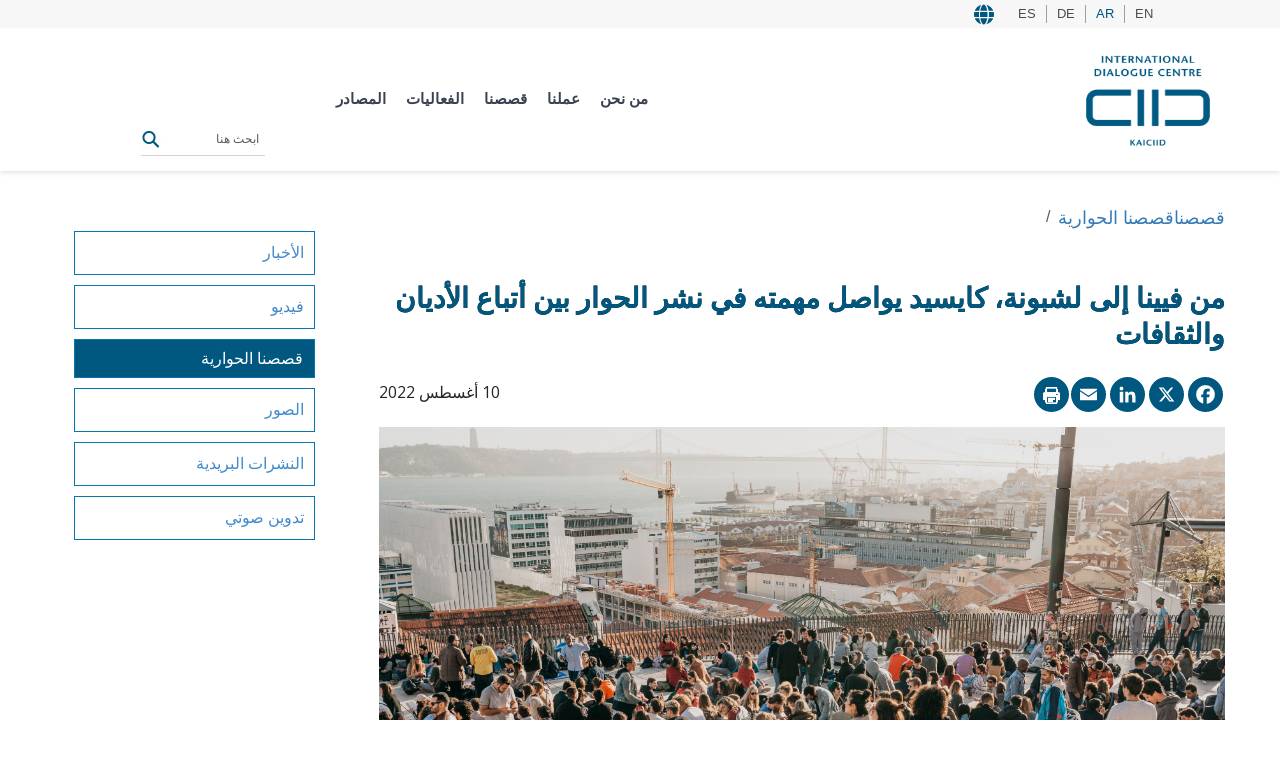

--- FILE ---
content_type: text/html; charset=UTF-8
request_url: https://kaiciid.org/ar/%D9%85%D9%86-%D9%81%D9%8A%D9%8A%D9%86%D8%A7-%D8%A5%D9%84%D9%89-%D9%84%D8%B4%D8%A8%D9%88%D9%86%D8%A9%D8%8C-%D9%83%D8%A7%D9%8A%D8%B3%D9%8A%D8%AF-%D9%8A%D9%88%D8%A7%D8%B5%D9%84-%D9%85%D9%87%D9%85%D8%AA%D9%87-%D9%81%D9%8A-%D9%86%D8%B4%D8%B1-%D8%A7%D9%84%D8%AD%D9%88%D8%A7%D8%B1-%D8%A8%D9%8A%D9%86-%D8%A3%D8%AA%D8%A8%D8%A7%D8%B9-%D8%A7%D9%84%D8%A3%D8%AF%D9%8A%D8%A7%D9%86-%D9%88%D8%A7%D9%84%D8%AB%D9%82%D8%A7%D9%81%D8%A7%D8%AA/%D9%82%D8%B5%D8%B5%D9%86%D8%A7%20%D8%A7%D9%84%D8%AD%D9%88%D8%A7%D8%B1%D9%8A%D8%A9
body_size: 26810
content:
<!DOCTYPE html>
<html lang="ar" dir="rtl" prefix="content: http://purl.org/rss/1.0/modules/content/  dc: http://purl.org/dc/terms/  foaf: http://xmlns.com/foaf/0.1/  og: http://ogp.me/ns#  rdfs: http://www.w3.org/2000/01/rdf-schema#  schema: http://schema.org/  sioc: http://rdfs.org/sioc/ns#  sioct: http://rdfs.org/sioc/types#  skos: http://www.w3.org/2004/02/skos/core#  xsd: http://www.w3.org/2001/XMLSchema# ">
  <head>
    <meta charset="utf-8" />
<script async src="https://www.googletagmanager.com/gtag/js?id=UA-59026008-1"></script>
<script>window.dataLayer = window.dataLayer || [];function gtag(){dataLayer.push(arguments)};gtag("js", new Date());gtag("set", "developer_id.dMDhkMT", true);gtag("config", "UA-59026008-1", {"groups":"default","anonymize_ip":true,"link_attribution":true,"allow_ad_personalization_signals":false,"page_path":location.pathname + location.search + location.hash});gtag("config", "G-EL3CEHJYSQ", {"groups":"default","link_attribution":true,"allow_ad_personalization_signals":false,"page_location":location.pathname + location.search + location.hash});</script>
<meta name="description" content="إن الانتقال إلى موطن جديد يفرض مجموعة من التحديات، كما أن مغادرة الحي القديم وفراق الأصدقاء الأعزاء والاستقرار في محيط غير المحيط الأصلي ليس دائمًا بالأمر السهل. وفي الوقت ذاته، يتيح هذا الانتقال مجموعة من الفرص للنمو وخلق بدايات جديدة وبناء علاقات مثمرة." />
<meta name="abstract" content="إن الانتقال إلى موطن جديد يفرض مجموعة من التحديات، كما أن مغادرة الحي القديم وفراق الأصدقاء الأعزاء والاستقرار في محيط غير المحيط الأصلي ليس دائمًا بالأمر السهل. وفي الوقت ذاته، يتيح هذا الانتقال مجموعة من الفرص للنمو وخلق بدايات جديدة وبناء علاقات مثمرة." />
<link rel="shortlink" href="https://kaiciid.org/ar/node/26566" />
<link rel="canonical" href="https://kaiciid.org/ar/%D9%85%D9%86-%D9%81%D9%8A%D9%8A%D9%86%D8%A7-%D8%A5%D9%84%D9%89-%D9%84%D8%B4%D8%A8%D9%88%D9%86%D8%A9%D8%8C-%D9%83%D8%A7%D9%8A%D8%B3%D9%8A%D8%AF-%D9%8A%D9%88%D8%A7%D8%B5%D9%84-%D9%85%D9%87%D9%85%D8%AA%D9%87-%D9%81%D9%8A-%D9%86%D8%B4%D8%B1-%D8%A7%D9%84%D8%AD%D9%88%D8%A7%D8%B1-%D8%A8%D9%8A%D9%86-%D8%A3%D8%AA%D8%A8%D8%A7%D8%B9-%D8%A7%D9%84%D8%A3%D8%AF%D9%8A%D8%A7%D9%86-%D9%88%D8%A7%D9%84%D8%AB%D9%82%D8%A7%D9%81%D8%A7%D8%AA/%D9%82%D8%B5%D8%B5%D9%86%D8%A7%20%D8%A7%D9%84%D8%AD%D9%88%D8%A7%D8%B1%D9%8A%D8%A9" />
<meta name="generator" content="Drupal 9 (http://drupal.org)" />
<meta name="google" content="rIi51XmCMu7P5bhhXEOvzs8DliGAACy5V_ZoHmHlcSs" />
<meta property="og:site_name" content="مركز الملك عبد الله بن عبد العزيز العالمي للحوار بين أتباع الأديان والثقافات" />
<meta property="og:type" content="story" />
<meta property="og:url" content="https://kaiciid.org/ar/%D9%85%D9%86-%D9%81%D9%8A%D9%8A%D9%86%D8%A7-%D8%A5%D9%84%D9%89-%D9%84%D8%B4%D8%A8%D9%88%D9%86%D8%A9%D8%8C-%D9%83%D8%A7%D9%8A%D8%B3%D9%8A%D8%AF-%D9%8A%D9%88%D8%A7%D8%B5%D9%84-%D9%85%D9%87%D9%85%D8%AA%D9%87-%D9%81%D9%8A-%D9%86%D8%B4%D8%B1-%D8%A7%D9%84%D8%AD%D9%88%D8%A7%D8%B1-%D8%A8%D9%8A%D9%86-%D8%A3%D8%AA%D8%A8%D8%A7%D8%B9-%D8%A7%D9%84%D8%A3%D8%AF%D9%8A%D8%A7%D9%86-%D9%88%D8%A7%D9%84%D8%AB%D9%82%D8%A7%D9%81%D8%A7%D8%AA/%D9%82%D8%B5%D8%B5%D9%86%D8%A7%20%D8%A7%D9%84%D8%AD%D9%88%D8%A7%D8%B1%D9%8A%D8%A9" />
<meta property="og:title" content="من فيينا إلى لشبونة، كايسيد يواصل مهمته في نشر الحوار بين أتباع الأديان والثقافات | مركز الملك عبد الله بن عبد العزيز العالمي للحوار بين أتباع الأديان والثقافات" />
<meta property="og:description" content="إن الانتقال إلى موطن جديد يفرض مجموعة من التحديات، كما أن مغادرة الحي القديم وفراق الأصدقاء الأعزاء والاستقرار في محيط غير المحيط الأصلي ليس دائمًا بالأمر السهل. وفي الوقت ذاته، يتيح هذا الانتقال مجموعة من الفرص للنمو وخلق بدايات جديدة وبناء علاقات مثمرة." />
<meta property="og:updated_time" content="2023-04-13T15:55:23+02:00" />
<meta name="twitter:card" content="summary_large_image" />
<meta name="twitter:description" content="إن الانتقال إلى موطن جديد يفرض مجموعة من التحديات، كما أن مغادرة الحي القديم وفراق الأصدقاء الأعزاء والاستقرار في محيط غير المحيط الأصلي ليس دائمًا بالأمر السهل. وفي الوقت ذاته، يتيح هذا الانتقال مجموعة من الفرص للنمو وخلق بدايات جديدة وبناء علاقات مثمرة." />
<meta name="twitter:title" content="من فيينا إلى لشبونة، كايسيد يواصل مهمته في نشر الحوار بين أتباع الأديان والثقافات | مركز الملك عبد الله بن عبد العزيز العالمي للحوار بين أتباع الأديان والثقافات" />
<meta name="google-site-verification" content="rIi51XmCMu7P5bhhXEOvzs8DliGAACy5V_ZoHmHlcSs" />
<meta name="Generator" content="Drupal 11 (https://www.drupal.org)" />
<meta name="MobileOptimized" content="width" />
<meta name="HandheldFriendly" content="true" />
<meta name="viewport" content="width=device-width, initial-scale=1.0" />
<link rel="icon" href="/sites/default/files/favicon.ico" type="image/vnd.microsoft.icon" />
<link rel="alternate" hreflang="en" href="https://kaiciid.org/stories/features/vienna-lisbon-and-beyond-kaiciid-continues-its-work-convening-dialogue" />
<link rel="alternate" hreflang="ar" href="https://kaiciid.org/ar/%D9%85%D9%86-%D9%81%D9%8A%D9%8A%D9%86%D8%A7-%D8%A5%D9%84%D9%89-%D9%84%D8%B4%D8%A8%D9%88%D9%86%D8%A9%D8%8C-%D9%83%D8%A7%D9%8A%D8%B3%D9%8A%D8%AF-%D9%8A%D9%88%D8%A7%D8%B5%D9%84-%D9%85%D9%87%D9%85%D8%AA%D9%87-%D9%81%D9%8A-%D9%86%D8%B4%D8%B1-%D8%A7%D9%84%D8%AD%D9%88%D8%A7%D8%B1-%D8%A8%D9%8A%D9%86-%D8%A3%D8%AA%D8%A8%D8%A7%D8%B9-%D8%A7%D9%84%D8%A3%D8%AF%D9%8A%D8%A7%D9%86-%D9%88%D8%A7%D9%84%D8%AB%D9%82%D8%A7%D9%81%D8%A7%D8%AA/%D9%82%D8%B5%D8%B5%D9%86%D8%A7%20%D8%A7%D9%84%D8%AD%D9%88%D8%A7%D8%B1%D9%8A%D8%A9" />
<link rel="alternate" hreflang="de" href="https://kaiciid.org/de/geschichten/features/von-wien-nach-lissabon-kaiciid-setzt-seine-arbeit-zur-f%C3%B6rderung-des-dialogs" />
<link rel="alternate" hreflang="es" href="https://kaiciid.org/es/historias/reportajes/de-viena-lisboa-y-m%C3%A1s-all%C3%A1-el-kaiciid-contin%C3%BAa-con-su-labor-de-fomentar-el" />
<script>window.a2a_config=window.a2a_config||{};a2a_config.callbacks=[];a2a_config.overlays=[];a2a_config.templates={};</script>

    <title>من فيينا إلى لشبونة، كايسيد يواصل مهمته في نشر الحوار بين أتباع الأديان والثقافات | مركز الملك عبد الله بن عبد العزيز العالمي للحوار بين أتباع الأديان والثقافات</title>
    <link rel="stylesheet" media="all" href="/core/assets/vendor/jquery.ui/themes/base/core.css?t8fj93" />
<link rel="stylesheet" media="all" href="/core/assets/vendor/jquery.ui/themes/base/controlgroup.css?t8fj93" />
<link rel="stylesheet" media="all" href="/core/assets/vendor/jquery.ui/themes/base/checkboxradio.css?t8fj93" />
<link rel="stylesheet" media="all" href="/core/assets/vendor/jquery.ui/themes/base/resizable.css?t8fj93" />
<link rel="stylesheet" media="all" href="/core/assets/vendor/jquery.ui/themes/base/button.css?t8fj93" />
<link rel="stylesheet" media="all" href="/core/assets/vendor/jquery.ui/themes/base/dialog.css?t8fj93" />
<link rel="stylesheet" media="all" href="/core/themes/stable9/css/core/components/progress.module.css?t8fj93" />
<link rel="stylesheet" media="all" href="/core/themes/stable9/css/core/components/ajax-progress.module.css?t8fj93" />
<link rel="stylesheet" media="all" href="/core/themes/stable9/css/system/components/align.module.css?t8fj93" />
<link rel="stylesheet" media="all" href="/core/themes/stable9/css/system/components/container-inline.module.css?t8fj93" />
<link rel="stylesheet" media="all" href="/core/themes/stable9/css/system/components/clearfix.module.css?t8fj93" />
<link rel="stylesheet" media="all" href="/core/themes/stable9/css/system/components/hidden.module.css?t8fj93" />
<link rel="stylesheet" media="all" href="/core/themes/stable9/css/system/components/item-list.module.css?t8fj93" />
<link rel="stylesheet" media="all" href="/core/themes/stable9/css/system/components/js.module.css?t8fj93" />
<link rel="stylesheet" media="all" href="/core/themes/stable9/css/system/components/position-container.module.css?t8fj93" />
<link rel="stylesheet" media="all" href="/core/themes/stable9/css/system/components/reset-appearance.module.css?t8fj93" />
<link rel="stylesheet" media="all" href="/modules/contrib/lang_dropdown/css/lang_dropdown.css?t8fj93" />
<link rel="stylesheet" media="all" href="/core/themes/stable9/css/filter/filter.caption.css?t8fj93" />
<link rel="stylesheet" media="all" href="/core/themes/stable9/css/media/filter.caption.css?t8fj93" />
<link rel="stylesheet" media="all" href="/core/modules/ckeditor5/css/ckeditor5.dialog.fix.css?t8fj93" />
<link rel="stylesheet" media="all" href="/modules/contrib/quickedit/css/quickedit.module.css?t8fj93" />
<link rel="stylesheet" media="all" href="/core/themes/stable9/css/views/views.module.css?t8fj93" />
<link rel="stylesheet" media="all" href="/core/assets/vendor/jquery.ui/themes/base/theme.css?t8fj93" />
<link rel="stylesheet" media="all" href="/modules/contrib/addtoany/css/addtoany.css?t8fj93" />
<link rel="stylesheet" media="all" href="/modules/contrib/colorbox/styles/default/colorbox_style.css?t8fj93" />
<link rel="stylesheet" media="all" href="/modules/custom/custom_print/custom_print/css/admin-form.css?t8fj93" />
<link rel="stylesheet" media="all" href="/modules/contrib/extlink/css/extlink.css?t8fj93" />
<link rel="stylesheet" media="all" href="/core/themes/stable9/layouts/layout_builder/twocol_section/twocol_section.css?t8fj93" />
<link rel="stylesheet" media="all" href="/core/themes/stable9/layouts/layout_discovery/onecol/onecol.css?t8fj93" />
<link rel="stylesheet" media="all" href="/modules/contrib/printable/css/entity-links.css?t8fj93" />
<link rel="stylesheet" media="all" href="/modules/contrib/quickedit/css/quickedit.theme.css?t8fj93" />
<link rel="stylesheet" media="all" href="/modules/contrib/quickedit/css/quickedit.icons.theme.css?t8fj93" />
<link rel="stylesheet" media="all" href="/themes/contrib/seven/css/components/quickedit.css?t8fj93" />
<link rel="stylesheet" media="all" href="/modules/contrib/tb_megamenu/dist/base.css?t8fj93" />
<link rel="stylesheet" media="all" href="/modules/contrib/tb_megamenu/dist/styles.css?t8fj93" />
<link rel="stylesheet" media="all" href="/modules/custom/contrib/text_resize/css/text_resize.css?t8fj93" />
<link rel="stylesheet" media="all" href="/core/themes/stable9/css/core/assets/vendor/normalize-css/normalize.css?t8fj93" />
<link rel="stylesheet" media="all" href="/themes/contrib/bootstrap5/css/components/action-links.css?t8fj93" />
<link rel="stylesheet" media="all" href="/themes/contrib/bootstrap5/css/components/breadcrumb.css?t8fj93" />
<link rel="stylesheet" media="all" href="/themes/contrib/bootstrap5/css/components/container-inline.css?t8fj93" />
<link rel="stylesheet" media="all" href="/themes/contrib/bootstrap5/css/components/details.css?t8fj93" />
<link rel="stylesheet" media="all" href="/themes/contrib/bootstrap5/css/components/exposed-filters.css?t8fj93" />
<link rel="stylesheet" media="all" href="/themes/contrib/bootstrap5/css/components/field.css?t8fj93" />
<link rel="stylesheet" media="all" href="/themes/contrib/bootstrap5/css/components/form.css?t8fj93" />
<link rel="stylesheet" media="all" href="/themes/contrib/bootstrap5/css/components/icons.css?t8fj93" />
<link rel="stylesheet" media="all" href="/themes/contrib/bootstrap5/css/components/inline-form.css?t8fj93" />
<link rel="stylesheet" media="all" href="/themes/contrib/bootstrap5/css/components/item-list.css?t8fj93" />
<link rel="stylesheet" media="all" href="/themes/contrib/bootstrap5/css/components/links.css?t8fj93" />
<link rel="stylesheet" media="all" href="/themes/contrib/bootstrap5/css/components/menu.css?t8fj93" />
<link rel="stylesheet" media="all" href="/themes/contrib/bootstrap5/css/components/more-link.css?t8fj93" />
<link rel="stylesheet" media="all" href="/themes/contrib/bootstrap5/css/components/pager.css?t8fj93" />
<link rel="stylesheet" media="all" href="/themes/contrib/bootstrap5/css/components/tabledrag.css?t8fj93" />
<link rel="stylesheet" media="all" href="/themes/contrib/bootstrap5/css/components/tableselect.css?t8fj93" />
<link rel="stylesheet" media="all" href="/themes/contrib/bootstrap5/css/components/tablesort.css?t8fj93" />
<link rel="stylesheet" media="all" href="/themes/contrib/bootstrap5/css/components/textarea.css?t8fj93" />
<link rel="stylesheet" media="all" href="/themes/contrib/bootstrap5/css/components/ui-dialog.css?t8fj93" />
<link rel="stylesheet" media="all" href="/themes/contrib/bootstrap5/css/components/messages.css?t8fj93" />
<link rel="stylesheet" media="all" href="/themes/contrib/bootstrap5/css/components/progress.css?t8fj93" />
<link rel="stylesheet" media="all" href="/themes/contrib/bootstrap5/css/components/dialog.css?t8fj93" />
<link rel="stylesheet" media="all" href="/themes/contrib/bootstrap5/css/style.css?t8fj93" />
<link rel="stylesheet" media="all" href="/themes/contrib/bootstrap5/dist/icons/1.11.0/font/bootstrap-icons.css?t8fj93" />
<link rel="stylesheet" media="all" href="/themes/custom/kaiciid/css/style.css?t8fj93" />
<link rel="stylesheet" media="all" href="/themes/custom/kaiciid/css/style2.css?t8fj93" />
<link rel="stylesheet" media="all" href="https://use.fontawesome.com/releases/v5.6.3/css/all.css?display=swap" />
<link rel="stylesheet" media="all" href="https://cdnjs.cloudflare.com/ajax/libs/font-awesome/4.7.0/css/font-awesome.min.css?display=swap" />
<link rel="stylesheet" media="all" href="https://fonts.googleapis.com/css2?family=Open+Sans:wght@100;200;300;400;500;600;700;800;900&amp;display=swap" />
<link rel="stylesheet" media="all" href="https://fonts.googleapis.com/css2?family=Raleway:wght@100;200;300;400;500;600;700;800;900&amp;display=swap" />
<link rel="stylesheet" media="all" href="https://unpkg.com/dropzone@5/dist/min/dropzone.min.css?display=swap" />
<link rel="stylesheet" media="all" href="https://cdnjs.cloudflare.com/ajax/libs/slick-carousel/1.8.1/slick.css" />
<link rel="stylesheet" media="all" href="https://cdnjs.cloudflare.com/ajax/libs/slick-carousel/1.8.1/slick-theme.css" />
<link rel="stylesheet" media="all" href="/ar/styleswitcher/css/kaiciid?t8fj93" id="styleswitcher-css" />

    
  </head>
  <body>
        <a href="#main-content" class="visually-hidden focusable">
      تجاوز إلى المحتوى الرئيسي
    </a>
    
      <div class="dialog-off-canvas-main-canvas d-flex flex-column h-100" data-off-canvas-main-canvas>
    <div id="page-wrapper">
  <div id="page">
    <header id="header" class="header" role="banner">
          <div class="region region-top-header">
    <div class="language-switcher-language-url" id="block-languageswitcher" role="navigation">
    <div class='container'>

<ul data-block="top_header"><li hreflang="en" data-drupal-link-system-path="node/26566"><a href="/stories/features/vienna-lisbon-and-beyond-kaiciid-continues-its-work-convening-dialogue" class="language-link" hreflang="en" data-drupal-link-system-path="node/26566">EN</a></li><li hreflang="ar" data-drupal-link-system-path="node/26566" class="is-active" aria-current="page"><a href="/ar/%D9%85%D9%86-%D9%81%D9%8A%D9%8A%D9%86%D8%A7-%D8%A5%D9%84%D9%89-%D9%84%D8%B4%D8%A8%D9%88%D9%86%D8%A9%D8%8C-%D9%83%D8%A7%D9%8A%D8%B3%D9%8A%D8%AF-%D9%8A%D9%88%D8%A7%D8%B5%D9%84-%D9%85%D9%87%D9%85%D8%AA%D9%87-%D9%81%D9%8A-%D9%86%D8%B4%D8%B1-%D8%A7%D9%84%D8%AD%D9%88%D8%A7%D8%B1-%D8%A8%D9%8A%D9%86-%D8%A3%D8%AA%D8%A8%D8%A7%D8%B9-%D8%A7%D9%84%D8%A3%D8%AF%D9%8A%D8%A7%D9%86-%D9%88%D8%A7%D9%84%D8%AB%D9%82%D8%A7%D9%81%D8%A7%D8%AA/%D9%82%D8%B5%D8%B5%D9%86%D8%A7%20%D8%A7%D9%84%D8%AD%D9%88%D8%A7%D8%B1%D9%8A%D8%A9" class="language-link is-active" hreflang="ar" data-drupal-link-system-path="node/26566" aria-current="page">AR</a></li><li hreflang="de" data-drupal-link-system-path="node/26566"><a href="/de/geschichten/features/von-wien-nach-lissabon-kaiciid-setzt-seine-arbeit-zur-f%C3%B6rderung-des-dialogs" class="language-link" hreflang="de" data-drupal-link-system-path="node/26566">DE</a></li><li hreflang="es" data-drupal-link-system-path="node/26566"><a href="/es/historias/reportajes/de-viena-lisboa-y-m%C3%A1s-all%C3%A1-el-kaiciid-contin%C3%BAa-con-su-labor-de-fomentar-el" class="language-link" hreflang="es" data-drupal-link-system-path="node/26566">ES</a></li></ul></div>


  </div>


  </div>


      <div class="container section layout-container clearfix">
          <div class="region region-header">
    
<div id="block-kaiciid-branding" class="block">
  

  
  

        
  <a class='logo' href=/ar>
      <img src="  /themes/custom/kaiciid/logo.svg" width="134" height="62" alt="Home" typeof="foaf:Image" class="img-responsive">
  </a>          
  

</div>
  </div>

        
                  <div class="main-navigation ar-page">
            <div class="region region-main-navigation">
    <div id="block-mainnavigation-2">
    <nav  class="tbm tbm-main tbm-no-arrows" id="2fbf3c01-8ac7-4dfd-9345-adc703bca7f4" data-breakpoint="1200" aria-label="main navigation">
      <button class="tbm-button" type="button" aria-label="Toggle Menu Button">
      <span class="tbm-button-container">
        <span></span>
        <span></span>
        <span></span>
        <span></span>
      </span>
    </button>
    <div class="tbm-collapse ">
    <ul  class="tbm-nav level-0 items-5" >
        <li  class="tbm-item level-1 tbm-center tbm-item--has-dropdown" aria-level="1" >
      <div class="tbm-link-container">
            <a href="/ar/%D9%85%D9%86%20%D9%86%D8%AD%D9%86"  class="tbm-link level-1 tbm-toggle" aria-expanded="false">
                من نحن
          </a>
                <button class="tbm-submenu-toggle"><span class="visually-hidden">Toggle submenu</span></button>
          </div>
    <div  class="tbm-submenu tbm-item-child tbm-has-width" style="width: 1170px;">
      <div  class="tbm-row">
      <div  class="tbm-column span4">
  <div class="tbm-column-inner">
               <ul  class="tbm-subnav level-1 items-6">
        <li  class="tbm-item level-2" aria-level="2" >
      <div class="tbm-link-container">
            <a href="/ar/%D8%AD%D9%88%D9%83%D9%85%D8%A9%20%D8%A7%D9%84%D9%85%D8%B1%D9%83%D8%B2/%D9%85%D9%86%20%D9%86%D8%AD%D9%86"  class="tbm-link level-2">
                حوكمة المركز
          </a>
            </div>
    
</li>

        <li  class="tbm-item level-2" aria-level="2" >
      <div class="tbm-link-container">
            <a href="/ar/governance/board-of-directors"  class="tbm-link level-2">
                مجلس الإدارة
          </a>
            </div>
    
</li>

        <li  class="tbm-item level-2" aria-level="2" >
      <div class="tbm-link-container">
            <a href="/ar/%D8%A7%D9%84%D9%85%D9%86%D8%AA%D8%AF%D9%89%20%D8%A7%D9%84%D8%A5%D8%B3%D8%AA%D8%B4%D8%A7%D8%B1%D9%8A/%D9%85%D9%86%20%D9%86%D8%AD%D9%86"  class="tbm-link level-2">
                المنتدى الاستشاري
          </a>
            </div>
    
</li>

        <li  class="tbm-item level-2" aria-level="2" >
      <div class="tbm-link-container">
            <a href="/ar/%D8%A7%D9%84%D8%A3%D9%85%D8%A7%D9%86%D8%A9%20%D8%A7%D9%84%D8%B9%D8%A7%D9%85%D8%A9/%D9%85%D9%86%20%D9%86%D8%AD%D9%86"  class="tbm-link level-2" title="Secretariat">
                الأمانة العامة
          </a>
            </div>
    
</li>

        <li  class="tbm-item level-2" aria-level="2" >
      <div class="tbm-link-container">
            <a href="/ar/%D8%B4%D8%B1%D9%83%D8%A7%D8%A4%D9%86%D8%A7/%D9%85%D9%86%20%D9%86%D8%AD%D9%86"  class="tbm-link level-2" title="Partnerships and External Relations">
                شركاؤنا
          </a>
            </div>
    
</li>

        <li  class="tbm-item level-2" aria-level="2" >
      <div class="tbm-link-container">
            <a href="/ar/%D9%85%D8%A7-%D9%85%D9%81%D9%87%D9%88%D9%85-%D8%A7%D9%84%D8%AD%D9%88%D8%A7%D8%B1/%D9%85%D9%86%20%D9%86%D8%AD%D9%86"  class="tbm-link level-2">
                ما مفهوم الحوار؟
          </a>
            </div>
    
</li>

  </ul>

      </div>
</div>

      <div  class="tbm-column span8">
  <div class="tbm-column-inner">
                 <div  class="tbm-block">
    <div class="block-inner">
      
<div id="block-views-blocklatest-stories-block-1" class="block">
  

        <div class="block__title views_block-latest_stories-block_1 ar-views_block-latest_stories-block_1 block"></div>
  
  

      <div class="views-element-container"><div class="view view-latest-stories view-id-latest_stories view-display-id-block_1 js-view-dom-id-07182ce7116775279394c531f7ed599e5ca3620593c08f243b3d2b0a9f4aec2a">
  
    
      <div class="view-header">
      <h2 class="block-title">آخر الاخبار</h2>

    </div>
      
      <div class="view-content">
      <table class="table table-striped views-table views-view-table cols-0">
      <tbody>
          <tr>
                                                                                        <td class="views-field views-field-field-image-media views-align-right">  <a href="/ar/%D8%AA%D8%B9%D8%B2%D9%8A%D8%B2-%D8%A7%D9%84%D9%88%D8%AD%D8%AF%D8%A9-%D8%B9%D8%A8%D8%B1-%D8%A7%D9%84%D8%AD%D9%88%D8%A7%D8%B1-%D8%AA%D8%B9%D8%A7%D9%88%D9%86-%D9%83%D8%A7%D9%8A%D8%B3%D9%8A%D8%AF-%D9%88%D8%A8%D8%B1%D9%84%D9%85%D8%A7%D9%86-%D8%A3%D8%AF%D9%8A%D8%A7%D9%86-%D8%A7%D9%84%D8%B9%D8%A7%D9%84%D9%85-%D9%81%D9%8A-%D8%B4%D9%8A%D9%83%D8%A7%D8%BA%D9%88/%D8%A7%D9%84%D8%A3%D8%AE%D9%92%D8%A8%D8%A7%D8%B1/%D9%82%D8%B5%D8%B5%D9%86%D8%A7" hreflang="ar"><img loading="lazy" src="/sites/default/files/styles/thumbnail/public/2023-08/001_fellows_t3_20161124.jpg?itok=KOU1XtMc" width="100" height="67" alt="KAICIID Fellows Training" typeof="foaf:Image" class="img-fluid image-style-thumbnail" />

</a>
          </td>
                                                                                        <td class="views-field views-field-field-display-title"><a href="/ar/%D8%AA%D8%B9%D8%B2%D9%8A%D8%B2-%D8%A7%D9%84%D9%88%D8%AD%D8%AF%D8%A9-%D8%B9%D8%A8%D8%B1-%D8%A7%D9%84%D8%AD%D9%88%D8%A7%D8%B1-%D8%AA%D8%B9%D8%A7%D9%88%D9%86-%D9%83%D8%A7%D9%8A%D8%B3%D9%8A%D8%AF-%D9%88%D8%A8%D8%B1%D9%84%D9%85%D8%A7%D9%86-%D8%A3%D8%AF%D9%8A%D8%A7%D9%86-%D8%A7%D9%84%D8%B9%D8%A7%D9%84%D9%85-%D9%81%D9%8A-%D8%B4%D9%8A%D9%83%D8%A7%D8%BA%D9%88/%D8%A7%D9%84%D8%A3%D8%AE%D9%92%D8%A8%D8%A7%D8%B1/%D9%82%D8%B5%D8%B5%D9%86%D8%A7" hreflang="ar">تعزيز الوحدة عبر الحوار: تعاون كايسيد وبرلمان أديان العالم في شيكاغو</a>          </td>
              </tr>
          <tr>
                                                                                        <td class="views-field views-field-field-image-media views-align-right">  <a href="/ar/%D8%A7%D9%84%D9%85%D8%B4%D8%A7%D8%B1%D9%8A%D8%B9-%D8%A7%D9%84%D8%AD%D9%88%D8%A7%D8%B1%D9%8A%D8%A9-%D9%81%D9%8A-%D8%A7%D9%84%D9%85%D9%86%D8%B7%D9%82%D8%A9-%D8%A7%D9%84%D8%B9%D8%B1%D8%A8%D9%8A%D8%A9-%D8%AF%D8%B9%D9%88%D8%A9-%D8%AA%D9%82%D8%AF%D9%8A%D9%85-%D8%A7%D9%84%D8%B7%D9%84%D8%A8%D8%A7%D8%AA-%D9%84%D8%B9%D8%A7%D9%85-2026/%D8%A7%D9%84%D8%A3%D8%AE%D9%92%D8%A8%D8%A7%D8%B1/%D9%82%D8%B5%D8%B5%D9%86%D8%A7" hreflang="ar"><img loading="lazy" src="/sites/default/files/styles/thumbnail/public/2024-10/dialogue_360.jpeg?itok=rKL15xFm" width="100" height="72" alt="Dialogue 360" typeof="foaf:Image" class="img-fluid image-style-thumbnail" />

</a>
          </td>
                                                                                        <td class="views-field views-field-field-display-title"><a href="/ar/%D8%A7%D9%84%D9%85%D8%B4%D8%A7%D8%B1%D9%8A%D8%B9-%D8%A7%D9%84%D8%AD%D9%88%D8%A7%D8%B1%D9%8A%D8%A9-%D9%81%D9%8A-%D8%A7%D9%84%D9%85%D9%86%D8%B7%D9%82%D8%A9-%D8%A7%D9%84%D8%B9%D8%B1%D8%A8%D9%8A%D8%A9-%D8%AF%D8%B9%D9%88%D8%A9-%D8%AA%D9%82%D8%AF%D9%8A%D9%85-%D8%A7%D9%84%D8%B7%D9%84%D8%A8%D8%A7%D8%AA-%D9%84%D8%B9%D8%A7%D9%85-2026/%D8%A7%D9%84%D8%A3%D8%AE%D9%92%D8%A8%D8%A7%D8%B1/%D9%82%D8%B5%D8%B5%D9%86%D8%A7" hreflang="ar">المشاريع الحوارية في المنطقة العربية: دعوة تقديم الطلبات لعام 2026</a>          </td>
              </tr>
          <tr>
                                                                                        <td class="views-field views-field-field-image-media views-align-right">          </td>
                                                                                        <td class="views-field views-field-field-display-title"><a href="/ar/%D9%83%D8%A7%D9%8A%D8%B3%D9%8A%D8%AF-%D9%8A%D9%86%D8%B9%D9%8A-%D8%A7%D9%84%D9%82%D8%B3-%D8%A7%D9%84%D8%AF%D9%83%D8%AA%D9%88%D8%B1-%D8%B1%D9%8A%D8%AA%D8%B4%D8%A7%D8%B1%D8%AF-%D8%B3%D9%88%D8%AF%D9%88%D9%88%D8%B1%D8%AB-%D8%A7%D9%84%D8%AD%D8%A7%D8%B5%D9%84-%D8%B9%D9%84%D9%89-%D9%88%D8%B3%D8%A7%D9%85-%D8%A7%D9%84%D8%A5%D9%85%D8%A8%D8%B1%D8%A7%D8%B7%D9%88%D8%B1%D9%8A%D8%A9-%D8%A7%D9%84%D8%A8%D8%B1%D9%8A%D8%B7%D8%A7%D9%86%D9%8A%D8%A9/%D8%A7%D9%84%D8%A3%D8%AE%D9%92%D8%A8%D8%A7%D8%B1/%D9%82%D8%B5%D8%B5%D9%86%D8%A7" hreflang="ar">كايسيد ينعي القس الدكتور ريتشارد سودوورث الحاصل على وسام الإمبراطورية البريطانية </a>          </td>
              </tr>
      </tbody>
</table>

    </div>
  
          </div>
</div>
  
  
</div>
    </div>
  </div>

      </div>
</div>

  </div>

  </div>

</li>

        <li  class="tbm-item level-1 tbm-center tbm-item--has-dropdown" aria-level="1" >
      <div class="tbm-link-container">
            <a href="/ar/%D8%B9%D9%85%D9%84%D9%86%D8%A7"  class="tbm-link level-1 tbm-toggle" aria-expanded="false">
                عملنا
          </a>
                <button class="tbm-submenu-toggle"><span class="visually-hidden">Toggle submenu</span></button>
          </div>
    <div  class="tbm-submenu tbm-item-child tbm-has-width" style="width: 1170px;">
      <div  class="tbm-row">
      <div  class="tbm-column span3">
  <div class="tbm-column-inner">
               <ul  class="tbm-subnav level-1 items-2">
        <li  class="tbm-item level-2 tbm-group" aria-level="2" >
      <div class="tbm-link-container">
            <a href="/ar/%D8%AA%D9%8A%D8%B3%D9%8A%D8%B1%20%D8%A7%D9%84%D8%AD%D9%88%D8%A7%D8%B1/%D8%B9%D9%85%D9%84%D9%86%D8%A7"  class="tbm-link level-2 tbm-group-title" title="We Convene" aria-expanded="false">
                تيسير الحوار
          </a>
            </div>
    <div  class="tbm-group-container tbm-item-child">
      <div  class="tbm-row">
      <div  class="tbm-column span12">
  <div class="tbm-column-inner">
               <ul  class="tbm-subnav level-2 items-2">
        <li  class="tbm-item level-3" aria-level="3" >
      <div class="tbm-link-container">
            <a href="/ar/%D8%A7%D9%84%D9%85%D9%86%D8%B5%D8%A7%D8%AA/%D8%AA%D9%8A%D8%B3%D9%8A%D8%B1%20%D8%A7%D9%84%D8%AD%D9%88%D8%A7%D8%B1/%D8%B9%D9%85%D9%84%D9%86%D8%A7"  class="tbm-link level-3">
                المنصات
          </a>
            </div>
    
</li>

        <li  class="tbm-item level-3" aria-level="3" >
      <div class="tbm-link-container">
            <a href="/ar/%D8%A7%D9%84%D8%B4%D8%A8%D9%83%D8%A7%D8%AA/%D8%AA%D9%8A%D8%B3%D9%8A%D8%B1%20%D8%A7%D9%84%D8%AD%D9%88%D8%A7%D8%B1/%D8%B9%D9%85%D9%84%D9%86%D8%A7"  class="tbm-link level-3" title="Networks">
                الشبكات
          </a>
            </div>
    
</li>

  </ul>

      </div>
</div>

  </div>

  </div>

</li>

        <li  class="tbm-item level-2 tbm-group" aria-level="2" >
      <div class="tbm-link-container">
            <a href="/ar/%D8%AA%D8%B9%D8%B2%D9%8A%D8%B2%20%D8%A7%D9%84%D9%82%D8%AF%D8%B1%D8%A7%D8%AA/%D8%B9%D9%85%D9%84%D9%86%D8%A7"  class="tbm-link level-2 tbm-group-title" title="We Build Capacity" aria-expanded="false">
                تعزيز القدرات
          </a>
            </div>
    <div  class="tbm-group-container tbm-item-child">
      <div  class="tbm-row">
      <div  class="tbm-column span12">
  <div class="tbm-column-inner">
               <ul  class="tbm-subnav level-2 items-3">
        <li  class="tbm-item level-3" aria-level="3" >
      <div class="tbm-link-container">
            <a href="/ar/%D8%A7%D9%84%D9%85%D8%B5%D8%A7%D8%B1%D8%AF%20%D8%A7%D9%84%D8%A5%D9%84%D9%83%D8%AA%D8%B1%D9%88%D9%86%D9%8A%D8%A9%20%D9%88%D8%A7%D9%84%D8%AA%D8%B9%D9%84%D9%85%20%D8%A7%D9%84%D8%A5%D9%84%D9%83%D8%AA%D8%B1%D9%88%D9%86%D9%8A/%D8%AA%D8%B9%D8%B2%D9%8A%D8%B2%20%D8%A7%D9%84%D9%82%D8%AF%D8%B1%D8%A7%D8%AA/%D8%B9%D9%85%D9%84%D9%86%D8%A7"  class="tbm-link level-3">
                التعلم الإلكتروني
          </a>
            </div>
    
</li>

        <li  class="tbm-item level-3" aria-level="3" >
      <div class="tbm-link-container">
            <a href="/ar/%D8%A5%D8%AF%D9%85%D8%A7%D8%AC%20%D8%A7%D9%84%D8%AD%D9%88%D8%A7%D8%B1%20%D9%81%D9%8A%20%D8%A8%D8%B1%D9%86%D8%A7%D9%85%D8%AC%20%D8%A7%D9%84%D9%83%D8%B4%D8%A7%D9%81%D8%A9/%D8%AA%D8%B9%D8%B2%D9%8A%D8%B2%20%D8%A7%D9%84%D9%82%D8%AF%D8%B1%D8%A7%D8%AA/%D8%B9%D9%85%D9%84%D9%86%D8%A7"  class="tbm-link level-3">
                إدماج الحوار في برنامج الكشافة
          </a>
            </div>
    
</li>

        <li  class="tbm-item level-3" aria-level="3" >
      <div class="tbm-link-container">
            <a href="/ar/%D8%A8%D8%B1%D9%86%D8%A7%D9%85%D8%AC-%D9%83%D8%A7%D9%8A%D8%B3%D9%8A%D8%AF-%D9%84%D9%84%D8%B2%D9%85%D8%A7%D9%84%D8%A9-%D8%A7%D9%84%D8%AF%D9%88%D9%84%D9%8A%D8%A9/%D8%AA%D8%B9%D8%B2%D9%8A%D8%B2%20%D8%A7%D9%84%D9%82%D8%AF%D8%B1%D8%A7%D8%AA/%D8%B9%D9%85%D9%84%D9%86%D8%A7"  class="tbm-link level-3">
                الزملاء
          </a>
            </div>
    
</li>

  </ul>

      </div>
</div>

  </div>

  </div>

</li>

  </ul>

      </div>
</div>

      <div  class="tbm-column span3">
  <div class="tbm-column-inner">
               <ul  class="tbm-subnav level-1 items-1">
        <li  class="tbm-item level-2 tbm-group" aria-level="2" >
      <div class="tbm-link-container">
            <a href="/ar/%D8%B9%D9%85%D9%84%D9%86%D8%A7%20%D8%A7%D9%84%D8%A5%D9%82%D9%84%D9%8A%D9%85%D9%8A/%D8%B9%D9%85%D9%84%D9%86%D8%A7"  class="tbm-link level-2 tbm-group-title" title="We Work Regionally" aria-expanded="false">
                عملنا الإقليمي
          </a>
            </div>
    <div  class="tbm-group-container tbm-item-child">
      <div  class="tbm-row">
      <div  class="tbm-column span12">
  <div class="tbm-column-inner">
               <ul  class="tbm-subnav level-2 items-4">
        <li  class="tbm-item level-3" aria-level="3" >
      <div class="tbm-link-container">
            <a href="/ar/%D8%A2%D8%B3%D9%8A%D8%A7/%D8%B9%D9%85%D9%84%D9%86%D8%A7%20%D8%A7%D9%84%D8%A5%D9%82%D9%84%D9%8A%D9%85%D9%8A/%D8%B9%D9%85%D9%84%D9%86%D8%A7"  class="tbm-link level-3">
                آسيا
          </a>
            </div>
    
</li>

        <li  class="tbm-item level-3" aria-level="3" >
      <div class="tbm-link-container">
            <a href="/ar/%D8%A5%D9%81%D8%B1%D9%8A%D9%82%D9%8A%D8%A7/%D8%B9%D9%85%D9%84%D9%86%D8%A7%2520%D8%A7%D9%84%D8%A5%D9%82%D9%84%D9%8A%D9%85%D9%8A/%D8%B9%D9%85%D9%84%D9%86%D8%A7"  class="tbm-link level-3" title="Africa">
                إفريقيا
          </a>
            </div>
    
</li>

        <li  class="tbm-item level-3" aria-level="3" >
      <div class="tbm-link-container">
            <a href="/ar/%D8%A8%D8%B1%D9%86%D8%A7%D9%85%D8%AC-%D8%A7%D9%84%D8%A7%D9%86%D8%AF%D9%85%D8%A7%D8%AC-%D8%A7%D9%84%D8%A7%D8%AC%D8%AA%D9%85%D8%A7%D8%B9%D9%8A-%D9%84%D8%B7%D8%A7%D9%84%D8%A8%D9%8A-%D8%A7%D9%84%D9%84%D8%AC%D9%88%D8%A1-%D9%81%D9%8A-%D8%A3%D9%88%D8%B1%D9%88%D8%A8%D8%A7/%D8%A8%D8%B1%D9%86%D8%A7%D9%85%D8%AC%20%D8%A7%D9%84%D9%85%D9%86%D8%B7%D9%82%D8%A9%20%D8%A7%D9%84%D8%A3%D9%88%D8%B1%D9%88%D8%A8%D9%8A%D8%A9/%D8%B9%D9%85%D9%84%D9%86%D8%A7%20%D8%A7%D9%84%D8%A5%D9%82%D9%84%D9%8A%D9%85%D9%8A/%D8%B9%D9%85%D9%84%D9%86%D8%A7"  class="tbm-link level-3">
                أوروبا
          </a>
            </div>
    
</li>

        <li  class="tbm-item level-3" aria-level="3" >
      <div class="tbm-link-container">
            <a href="/ar/%D8%A7%D9%84%D9%85%D9%86%D8%B7%D9%82%D8%A9%20%D8%A7%D9%84%D8%B9%D8%B1%D8%A8%D9%8A%D8%A9/%D8%B9%D9%85%D9%84%D9%86%D8%A7%20%D8%A7%D9%84%D8%A5%D9%82%D9%84%D9%8A%D9%85%D9%8A/%D8%B9%D9%85%D9%84%D9%86%D8%A7"  class="tbm-link level-3">
                المنطقة العربية
          </a>
            </div>
    
</li>

  </ul>

      </div>
</div>

  </div>

  </div>

</li>

  </ul>

      </div>
</div>

      <div  class="tbm-column span6">
  <div class="tbm-column-inner">
                 <div  class="tbm-block">
    <div class="block-inner">
      
<div id="block-views-blocklatest-stories-block-1--2" class="block">
  

        <div class="block__title views_block-latest_stories-block_1 ar-views_block-latest_stories-block_1 block"></div>
  
  

      <div class="views-element-container"><div class="view view-latest-stories view-id-latest_stories view-display-id-block_1 js-view-dom-id-c0932fae6f44ffeb30dff9d2fcded34082d7416d0480a48f1ebca09757066d6c">
  
    
      <div class="view-header">
      <h2 class="block-title">آخر الاخبار</h2>

    </div>
      
      <div class="view-content">
      <table class="table table-striped views-table views-view-table cols-0">
      <tbody>
          <tr>
                                                                                        <td class="views-field views-field-field-image-media views-align-right">  <a href="/ar/%D8%AA%D8%B9%D8%B2%D9%8A%D8%B2-%D8%A7%D9%84%D9%88%D8%AD%D8%AF%D8%A9-%D8%B9%D8%A8%D8%B1-%D8%A7%D9%84%D8%AD%D9%88%D8%A7%D8%B1-%D8%AA%D8%B9%D8%A7%D9%88%D9%86-%D9%83%D8%A7%D9%8A%D8%B3%D9%8A%D8%AF-%D9%88%D8%A8%D8%B1%D9%84%D9%85%D8%A7%D9%86-%D8%A3%D8%AF%D9%8A%D8%A7%D9%86-%D8%A7%D9%84%D8%B9%D8%A7%D9%84%D9%85-%D9%81%D9%8A-%D8%B4%D9%8A%D9%83%D8%A7%D8%BA%D9%88/%D8%A7%D9%84%D8%A3%D8%AE%D9%92%D8%A8%D8%A7%D8%B1/%D9%82%D8%B5%D8%B5%D9%86%D8%A7" hreflang="ar"><img loading="lazy" src="/sites/default/files/styles/thumbnail/public/2023-08/001_fellows_t3_20161124.jpg?itok=KOU1XtMc" width="100" height="67" alt="KAICIID Fellows Training" typeof="foaf:Image" class="img-fluid image-style-thumbnail" />

</a>
          </td>
                                                                                        <td class="views-field views-field-field-display-title"><a href="/ar/%D8%AA%D8%B9%D8%B2%D9%8A%D8%B2-%D8%A7%D9%84%D9%88%D8%AD%D8%AF%D8%A9-%D8%B9%D8%A8%D8%B1-%D8%A7%D9%84%D8%AD%D9%88%D8%A7%D8%B1-%D8%AA%D8%B9%D8%A7%D9%88%D9%86-%D9%83%D8%A7%D9%8A%D8%B3%D9%8A%D8%AF-%D9%88%D8%A8%D8%B1%D9%84%D9%85%D8%A7%D9%86-%D8%A3%D8%AF%D9%8A%D8%A7%D9%86-%D8%A7%D9%84%D8%B9%D8%A7%D9%84%D9%85-%D9%81%D9%8A-%D8%B4%D9%8A%D9%83%D8%A7%D8%BA%D9%88/%D8%A7%D9%84%D8%A3%D8%AE%D9%92%D8%A8%D8%A7%D8%B1/%D9%82%D8%B5%D8%B5%D9%86%D8%A7" hreflang="ar">تعزيز الوحدة عبر الحوار: تعاون كايسيد وبرلمان أديان العالم في شيكاغو</a>          </td>
              </tr>
          <tr>
                                                                                        <td class="views-field views-field-field-image-media views-align-right">  <a href="/ar/%D8%A7%D9%84%D9%85%D8%B4%D8%A7%D8%B1%D9%8A%D8%B9-%D8%A7%D9%84%D8%AD%D9%88%D8%A7%D8%B1%D9%8A%D8%A9-%D9%81%D9%8A-%D8%A7%D9%84%D9%85%D9%86%D8%B7%D9%82%D8%A9-%D8%A7%D9%84%D8%B9%D8%B1%D8%A8%D9%8A%D8%A9-%D8%AF%D8%B9%D9%88%D8%A9-%D8%AA%D9%82%D8%AF%D9%8A%D9%85-%D8%A7%D9%84%D8%B7%D9%84%D8%A8%D8%A7%D8%AA-%D9%84%D8%B9%D8%A7%D9%85-2026/%D8%A7%D9%84%D8%A3%D8%AE%D9%92%D8%A8%D8%A7%D8%B1/%D9%82%D8%B5%D8%B5%D9%86%D8%A7" hreflang="ar"><img loading="lazy" src="/sites/default/files/styles/thumbnail/public/2024-10/dialogue_360.jpeg?itok=rKL15xFm" width="100" height="72" alt="Dialogue 360" typeof="foaf:Image" class="img-fluid image-style-thumbnail" />

</a>
          </td>
                                                                                        <td class="views-field views-field-field-display-title"><a href="/ar/%D8%A7%D9%84%D9%85%D8%B4%D8%A7%D8%B1%D9%8A%D8%B9-%D8%A7%D9%84%D8%AD%D9%88%D8%A7%D8%B1%D9%8A%D8%A9-%D9%81%D9%8A-%D8%A7%D9%84%D9%85%D9%86%D8%B7%D9%82%D8%A9-%D8%A7%D9%84%D8%B9%D8%B1%D8%A8%D9%8A%D8%A9-%D8%AF%D8%B9%D9%88%D8%A9-%D8%AA%D9%82%D8%AF%D9%8A%D9%85-%D8%A7%D9%84%D8%B7%D9%84%D8%A8%D8%A7%D8%AA-%D9%84%D8%B9%D8%A7%D9%85-2026/%D8%A7%D9%84%D8%A3%D8%AE%D9%92%D8%A8%D8%A7%D8%B1/%D9%82%D8%B5%D8%B5%D9%86%D8%A7" hreflang="ar">المشاريع الحوارية في المنطقة العربية: دعوة تقديم الطلبات لعام 2026</a>          </td>
              </tr>
          <tr>
                                                                                        <td class="views-field views-field-field-image-media views-align-right">          </td>
                                                                                        <td class="views-field views-field-field-display-title"><a href="/ar/%D9%83%D8%A7%D9%8A%D8%B3%D9%8A%D8%AF-%D9%8A%D9%86%D8%B9%D9%8A-%D8%A7%D9%84%D9%82%D8%B3-%D8%A7%D9%84%D8%AF%D9%83%D8%AA%D9%88%D8%B1-%D8%B1%D9%8A%D8%AA%D8%B4%D8%A7%D8%B1%D8%AF-%D8%B3%D9%88%D8%AF%D9%88%D9%88%D8%B1%D8%AB-%D8%A7%D9%84%D8%AD%D8%A7%D8%B5%D9%84-%D8%B9%D9%84%D9%89-%D9%88%D8%B3%D8%A7%D9%85-%D8%A7%D9%84%D8%A5%D9%85%D8%A8%D8%B1%D8%A7%D8%B7%D9%88%D8%B1%D9%8A%D8%A9-%D8%A7%D9%84%D8%A8%D8%B1%D9%8A%D8%B7%D8%A7%D9%86%D9%8A%D8%A9/%D8%A7%D9%84%D8%A3%D8%AE%D9%92%D8%A8%D8%A7%D8%B1/%D9%82%D8%B5%D8%B5%D9%86%D8%A7" hreflang="ar">كايسيد ينعي القس الدكتور ريتشارد سودوورث الحاصل على وسام الإمبراطورية البريطانية </a>          </td>
              </tr>
      </tbody>
</table>

    </div>
  
          </div>
</div>
  
  
</div>
    </div>
  </div>

      </div>
</div>

  </div>

  </div>

</li>

        <li  class="tbm-item level-1 tbm-center tbm-item--has-dropdown active active-trail" aria-level="1" >
      <div class="tbm-link-container">
            <a href="/ar/%D9%82%D8%B5%D8%B5%D9%86%D8%A7"  class="tbm-link level-1 tbm-toggle active-trail" aria-expanded="false">
                قصصنا
          </a>
                <button class="tbm-submenu-toggle"><span class="visually-hidden">Toggle submenu</span></button>
          </div>
    <div  class="tbm-submenu tbm-item-child tbm-has-width" style="width: 1170px;">
      <div  class="tbm-row">
      <div  class="tbm-column span4">
  <div class="tbm-column-inner">
               <ul  class="tbm-subnav level-1 items-6">
        <li  class="tbm-item level-2" aria-level="2" >
      <div class="tbm-link-container">
            <a href="/ar/%D8%A7%D9%84%D8%A3%D8%AE%D9%92%D8%A8%D8%A7%D8%B1/%D9%82%D8%B5%D8%B5%D9%86%D8%A7"  class="tbm-link level-2">
                الأخبار
          </a>
            </div>
    
</li>

        <li  class="tbm-item level-2" aria-level="2" >
      <div class="tbm-link-container">
            <a href="/ar/%D9%81%D9%8A%D8%AF%D9%8A%D9%88/%D9%82%D8%B5%D8%B5%D9%86%D8%A7"  class="tbm-link level-2">
                فيديو
          </a>
            </div>
    
</li>

        <li  class="tbm-item level-2 active active-trail" aria-level="2" >
      <div class="tbm-link-container">
            <a href="/ar/%D9%82%D8%B5%D8%B5%D9%86%D8%A7%20%D8%A7%D9%84%D8%AD%D9%88%D8%A7%D8%B1%D9%8A%D8%A9/%D9%82%D8%B5%D8%B5%D9%86%D8%A7"  class="tbm-link level-2 active-trail">
                قصصنا الحوارية
          </a>
            </div>
    
</li>

        <li  class="tbm-item level-2" aria-level="2" >
      <div class="tbm-link-container">
            <a href="/ar/%D8%A7%D9%84%D8%B5%D9%88%D8%B1/%D9%82%D8%B5%D8%B5%D9%86%D8%A7"  class="tbm-link level-2" title="Photos">
                الصور
          </a>
            </div>
    
</li>

        <li  class="tbm-item level-2" aria-level="2" >
      <div class="tbm-link-container">
            <a href="/ar/%D8%A7%D9%84%D9%86%D8%B4%D8%B1%D8%A9%20%D8%A7%D9%84%D8%AF%D9%88%D8%B1%D9%8A%D8%A9/%D9%82%D8%B5%D8%B5%D9%86%D8%A7"  class="tbm-link level-2" title="Newsletter">
                النشرات البريدية
          </a>
            </div>
    
</li>

        <li  class="tbm-item level-2" aria-level="2" >
      <div class="tbm-link-container">
            <a href="/ar/%D8%AA%D8%AF%D9%88%D9%8A%D9%86%20%D8%B5%D9%88%D8%AA%D9%8A/%D9%82%D8%B5%D8%B5%D9%86%D8%A7"  class="tbm-link level-2">
                تدوين صوتي
          </a>
            </div>
    
</li>

  </ul>

      </div>
</div>

      <div  class="tbm-column span8">
  <div class="tbm-column-inner">
                 <div  class="tbm-block">
    <div class="block-inner">
      
<div id="block-views-blocklatest-stories-block-1--3" class="block">
  

        <div class="block__title views_block-latest_stories-block_1 ar-views_block-latest_stories-block_1 block"></div>
  
  

      <div class="views-element-container"><div class="view view-latest-stories view-id-latest_stories view-display-id-block_1 js-view-dom-id-0435e2ca4f7e0bbd237385ac66413d365a45527cde1ee2895020bb134931de63">
  
    
      <div class="view-header">
      <h2 class="block-title">آخر الاخبار</h2>

    </div>
      
      <div class="view-content">
      <table class="table table-striped views-table views-view-table cols-0">
      <tbody>
          <tr>
                                                                                        <td class="views-field views-field-field-image-media views-align-right">  <a href="/ar/%D8%AA%D8%B9%D8%B2%D9%8A%D8%B2-%D8%A7%D9%84%D9%88%D8%AD%D8%AF%D8%A9-%D8%B9%D8%A8%D8%B1-%D8%A7%D9%84%D8%AD%D9%88%D8%A7%D8%B1-%D8%AA%D8%B9%D8%A7%D9%88%D9%86-%D9%83%D8%A7%D9%8A%D8%B3%D9%8A%D8%AF-%D9%88%D8%A8%D8%B1%D9%84%D9%85%D8%A7%D9%86-%D8%A3%D8%AF%D9%8A%D8%A7%D9%86-%D8%A7%D9%84%D8%B9%D8%A7%D9%84%D9%85-%D9%81%D9%8A-%D8%B4%D9%8A%D9%83%D8%A7%D8%BA%D9%88/%D8%A7%D9%84%D8%A3%D8%AE%D9%92%D8%A8%D8%A7%D8%B1/%D9%82%D8%B5%D8%B5%D9%86%D8%A7" hreflang="ar"><img loading="lazy" src="/sites/default/files/styles/thumbnail/public/2023-08/001_fellows_t3_20161124.jpg?itok=KOU1XtMc" width="100" height="67" alt="KAICIID Fellows Training" typeof="foaf:Image" class="img-fluid image-style-thumbnail" />

</a>
          </td>
                                                                                        <td class="views-field views-field-field-display-title"><a href="/ar/%D8%AA%D8%B9%D8%B2%D9%8A%D8%B2-%D8%A7%D9%84%D9%88%D8%AD%D8%AF%D8%A9-%D8%B9%D8%A8%D8%B1-%D8%A7%D9%84%D8%AD%D9%88%D8%A7%D8%B1-%D8%AA%D8%B9%D8%A7%D9%88%D9%86-%D9%83%D8%A7%D9%8A%D8%B3%D9%8A%D8%AF-%D9%88%D8%A8%D8%B1%D9%84%D9%85%D8%A7%D9%86-%D8%A3%D8%AF%D9%8A%D8%A7%D9%86-%D8%A7%D9%84%D8%B9%D8%A7%D9%84%D9%85-%D9%81%D9%8A-%D8%B4%D9%8A%D9%83%D8%A7%D8%BA%D9%88/%D8%A7%D9%84%D8%A3%D8%AE%D9%92%D8%A8%D8%A7%D8%B1/%D9%82%D8%B5%D8%B5%D9%86%D8%A7" hreflang="ar">تعزيز الوحدة عبر الحوار: تعاون كايسيد وبرلمان أديان العالم في شيكاغو</a>          </td>
              </tr>
          <tr>
                                                                                        <td class="views-field views-field-field-image-media views-align-right">  <a href="/ar/%D8%A7%D9%84%D9%85%D8%B4%D8%A7%D8%B1%D9%8A%D8%B9-%D8%A7%D9%84%D8%AD%D9%88%D8%A7%D8%B1%D9%8A%D8%A9-%D9%81%D9%8A-%D8%A7%D9%84%D9%85%D9%86%D8%B7%D9%82%D8%A9-%D8%A7%D9%84%D8%B9%D8%B1%D8%A8%D9%8A%D8%A9-%D8%AF%D8%B9%D9%88%D8%A9-%D8%AA%D9%82%D8%AF%D9%8A%D9%85-%D8%A7%D9%84%D8%B7%D9%84%D8%A8%D8%A7%D8%AA-%D9%84%D8%B9%D8%A7%D9%85-2026/%D8%A7%D9%84%D8%A3%D8%AE%D9%92%D8%A8%D8%A7%D8%B1/%D9%82%D8%B5%D8%B5%D9%86%D8%A7" hreflang="ar"><img loading="lazy" src="/sites/default/files/styles/thumbnail/public/2024-10/dialogue_360.jpeg?itok=rKL15xFm" width="100" height="72" alt="Dialogue 360" typeof="foaf:Image" class="img-fluid image-style-thumbnail" />

</a>
          </td>
                                                                                        <td class="views-field views-field-field-display-title"><a href="/ar/%D8%A7%D9%84%D9%85%D8%B4%D8%A7%D8%B1%D9%8A%D8%B9-%D8%A7%D9%84%D8%AD%D9%88%D8%A7%D8%B1%D9%8A%D8%A9-%D9%81%D9%8A-%D8%A7%D9%84%D9%85%D9%86%D8%B7%D9%82%D8%A9-%D8%A7%D9%84%D8%B9%D8%B1%D8%A8%D9%8A%D8%A9-%D8%AF%D8%B9%D9%88%D8%A9-%D8%AA%D9%82%D8%AF%D9%8A%D9%85-%D8%A7%D9%84%D8%B7%D9%84%D8%A8%D8%A7%D8%AA-%D9%84%D8%B9%D8%A7%D9%85-2026/%D8%A7%D9%84%D8%A3%D8%AE%D9%92%D8%A8%D8%A7%D8%B1/%D9%82%D8%B5%D8%B5%D9%86%D8%A7" hreflang="ar">المشاريع الحوارية في المنطقة العربية: دعوة تقديم الطلبات لعام 2026</a>          </td>
              </tr>
          <tr>
                                                                                        <td class="views-field views-field-field-image-media views-align-right">          </td>
                                                                                        <td class="views-field views-field-field-display-title"><a href="/ar/%D9%83%D8%A7%D9%8A%D8%B3%D9%8A%D8%AF-%D9%8A%D9%86%D8%B9%D9%8A-%D8%A7%D9%84%D9%82%D8%B3-%D8%A7%D9%84%D8%AF%D9%83%D8%AA%D9%88%D8%B1-%D8%B1%D9%8A%D8%AA%D8%B4%D8%A7%D8%B1%D8%AF-%D8%B3%D9%88%D8%AF%D9%88%D9%88%D8%B1%D8%AB-%D8%A7%D9%84%D8%AD%D8%A7%D8%B5%D9%84-%D8%B9%D9%84%D9%89-%D9%88%D8%B3%D8%A7%D9%85-%D8%A7%D9%84%D8%A5%D9%85%D8%A8%D8%B1%D8%A7%D8%B7%D9%88%D8%B1%D9%8A%D8%A9-%D8%A7%D9%84%D8%A8%D8%B1%D9%8A%D8%B7%D8%A7%D9%86%D9%8A%D8%A9/%D8%A7%D9%84%D8%A3%D8%AE%D9%92%D8%A8%D8%A7%D8%B1/%D9%82%D8%B5%D8%B5%D9%86%D8%A7" hreflang="ar">كايسيد ينعي القس الدكتور ريتشارد سودوورث الحاصل على وسام الإمبراطورية البريطانية </a>          </td>
              </tr>
      </tbody>
</table>

    </div>
  
          </div>
</div>
  
  
</div>
    </div>
  </div>

      </div>
</div>

  </div>

  </div>

</li>

        <li  class="tbm-item level-1 tbm-center tbm-item--has-dropdown" aria-level="1" >
      <div class="tbm-link-container">
            <a href="/ar/%D8%A7%D9%84%D9%81%D8%B9%D8%A7%D9%84%D9%8A%D8%A7%D8%AA"  class="tbm-link level-1 tbm-toggle" aria-expanded="false">
                الفعاليات
          </a>
                <button class="tbm-submenu-toggle"><span class="visually-hidden">Toggle submenu</span></button>
          </div>
    <div  class="tbm-submenu tbm-item-child tbm-has-width" style="width: 1170px;">
      <div  class="tbm-row">
      <div  class="tbm-column span4">
  <div class="tbm-column-inner">
               <ul  class="tbm-subnav level-1 items-1">
        <li  class="tbm-item level-2" aria-level="2" >
      <div class="tbm-link-container">
            <a href="/ar/%D8%A7%D9%84%D9%86%D8%AF%D9%88%D8%A7%D8%AA-%D8%A7%D9%84%D8%A5%D9%84%D9%83%D8%AA%D8%B1%D9%88%D9%86%D9%8A%D8%A9/%D8%A7%D9%84%D9%81%D8%B9%D8%A7%D9%84%D9%8A%D8%A7%D8%AA"  class="tbm-link level-2">
                ندوات عبر الإنترنت
          </a>
            </div>
    
</li>

  </ul>

      </div>
</div>

      <div  class="tbm-column span8">
  <div class="tbm-column-inner">
                 <div  class="tbm-block">
    <div class="block-inner">
      
<div id="block-views-blocklatest-stories-block-1--4" class="block">
  

        <div class="block__title views_block-latest_stories-block_1 ar-views_block-latest_stories-block_1 block"></div>
  
  

      <div class="views-element-container"><div class="view view-latest-stories view-id-latest_stories view-display-id-block_1 js-view-dom-id-f54c2d2c510ef915266cace21c9ae48b0847f7d01ebb915ae8a22a801f9d74a3">
  
    
      <div class="view-header">
      <h2 class="block-title">آخر الاخبار</h2>

    </div>
      
      <div class="view-content">
      <table class="table table-striped views-table views-view-table cols-0">
      <tbody>
          <tr>
                                                                                        <td class="views-field views-field-field-image-media views-align-right">  <a href="/ar/%D8%AA%D8%B9%D8%B2%D9%8A%D8%B2-%D8%A7%D9%84%D9%88%D8%AD%D8%AF%D8%A9-%D8%B9%D8%A8%D8%B1-%D8%A7%D9%84%D8%AD%D9%88%D8%A7%D8%B1-%D8%AA%D8%B9%D8%A7%D9%88%D9%86-%D9%83%D8%A7%D9%8A%D8%B3%D9%8A%D8%AF-%D9%88%D8%A8%D8%B1%D9%84%D9%85%D8%A7%D9%86-%D8%A3%D8%AF%D9%8A%D8%A7%D9%86-%D8%A7%D9%84%D8%B9%D8%A7%D9%84%D9%85-%D9%81%D9%8A-%D8%B4%D9%8A%D9%83%D8%A7%D8%BA%D9%88/%D8%A7%D9%84%D8%A3%D8%AE%D9%92%D8%A8%D8%A7%D8%B1/%D9%82%D8%B5%D8%B5%D9%86%D8%A7" hreflang="ar"><img loading="lazy" src="/sites/default/files/styles/thumbnail/public/2023-08/001_fellows_t3_20161124.jpg?itok=KOU1XtMc" width="100" height="67" alt="KAICIID Fellows Training" typeof="foaf:Image" class="img-fluid image-style-thumbnail" />

</a>
          </td>
                                                                                        <td class="views-field views-field-field-display-title"><a href="/ar/%D8%AA%D8%B9%D8%B2%D9%8A%D8%B2-%D8%A7%D9%84%D9%88%D8%AD%D8%AF%D8%A9-%D8%B9%D8%A8%D8%B1-%D8%A7%D9%84%D8%AD%D9%88%D8%A7%D8%B1-%D8%AA%D8%B9%D8%A7%D9%88%D9%86-%D9%83%D8%A7%D9%8A%D8%B3%D9%8A%D8%AF-%D9%88%D8%A8%D8%B1%D9%84%D9%85%D8%A7%D9%86-%D8%A3%D8%AF%D9%8A%D8%A7%D9%86-%D8%A7%D9%84%D8%B9%D8%A7%D9%84%D9%85-%D9%81%D9%8A-%D8%B4%D9%8A%D9%83%D8%A7%D8%BA%D9%88/%D8%A7%D9%84%D8%A3%D8%AE%D9%92%D8%A8%D8%A7%D8%B1/%D9%82%D8%B5%D8%B5%D9%86%D8%A7" hreflang="ar">تعزيز الوحدة عبر الحوار: تعاون كايسيد وبرلمان أديان العالم في شيكاغو</a>          </td>
              </tr>
          <tr>
                                                                                        <td class="views-field views-field-field-image-media views-align-right">  <a href="/ar/%D8%A7%D9%84%D9%85%D8%B4%D8%A7%D8%B1%D9%8A%D8%B9-%D8%A7%D9%84%D8%AD%D9%88%D8%A7%D8%B1%D9%8A%D8%A9-%D9%81%D9%8A-%D8%A7%D9%84%D9%85%D9%86%D8%B7%D9%82%D8%A9-%D8%A7%D9%84%D8%B9%D8%B1%D8%A8%D9%8A%D8%A9-%D8%AF%D8%B9%D9%88%D8%A9-%D8%AA%D9%82%D8%AF%D9%8A%D9%85-%D8%A7%D9%84%D8%B7%D9%84%D8%A8%D8%A7%D8%AA-%D9%84%D8%B9%D8%A7%D9%85-2026/%D8%A7%D9%84%D8%A3%D8%AE%D9%92%D8%A8%D8%A7%D8%B1/%D9%82%D8%B5%D8%B5%D9%86%D8%A7" hreflang="ar"><img loading="lazy" src="/sites/default/files/styles/thumbnail/public/2024-10/dialogue_360.jpeg?itok=rKL15xFm" width="100" height="72" alt="Dialogue 360" typeof="foaf:Image" class="img-fluid image-style-thumbnail" />

</a>
          </td>
                                                                                        <td class="views-field views-field-field-display-title"><a href="/ar/%D8%A7%D9%84%D9%85%D8%B4%D8%A7%D8%B1%D9%8A%D8%B9-%D8%A7%D9%84%D8%AD%D9%88%D8%A7%D8%B1%D9%8A%D8%A9-%D9%81%D9%8A-%D8%A7%D9%84%D9%85%D9%86%D8%B7%D9%82%D8%A9-%D8%A7%D9%84%D8%B9%D8%B1%D8%A8%D9%8A%D8%A9-%D8%AF%D8%B9%D9%88%D8%A9-%D8%AA%D9%82%D8%AF%D9%8A%D9%85-%D8%A7%D9%84%D8%B7%D9%84%D8%A8%D8%A7%D8%AA-%D9%84%D8%B9%D8%A7%D9%85-2026/%D8%A7%D9%84%D8%A3%D8%AE%D9%92%D8%A8%D8%A7%D8%B1/%D9%82%D8%B5%D8%B5%D9%86%D8%A7" hreflang="ar">المشاريع الحوارية في المنطقة العربية: دعوة تقديم الطلبات لعام 2026</a>          </td>
              </tr>
          <tr>
                                                                                        <td class="views-field views-field-field-image-media views-align-right">          </td>
                                                                                        <td class="views-field views-field-field-display-title"><a href="/ar/%D9%83%D8%A7%D9%8A%D8%B3%D9%8A%D8%AF-%D9%8A%D9%86%D8%B9%D9%8A-%D8%A7%D9%84%D9%82%D8%B3-%D8%A7%D9%84%D8%AF%D9%83%D8%AA%D9%88%D8%B1-%D8%B1%D9%8A%D8%AA%D8%B4%D8%A7%D8%B1%D8%AF-%D8%B3%D9%88%D8%AF%D9%88%D9%88%D8%B1%D8%AB-%D8%A7%D9%84%D8%AD%D8%A7%D8%B5%D9%84-%D8%B9%D9%84%D9%89-%D9%88%D8%B3%D8%A7%D9%85-%D8%A7%D9%84%D8%A5%D9%85%D8%A8%D8%B1%D8%A7%D8%B7%D9%88%D8%B1%D9%8A%D8%A9-%D8%A7%D9%84%D8%A8%D8%B1%D9%8A%D8%B7%D8%A7%D9%86%D9%8A%D8%A9/%D8%A7%D9%84%D8%A3%D8%AE%D9%92%D8%A8%D8%A7%D8%B1/%D9%82%D8%B5%D8%B5%D9%86%D8%A7" hreflang="ar">كايسيد ينعي القس الدكتور ريتشارد سودوورث الحاصل على وسام الإمبراطورية البريطانية </a>          </td>
              </tr>
      </tbody>
</table>

    </div>
  
          </div>
</div>
  
  
</div>
    </div>
  </div>

      </div>
</div>

  </div>

  </div>

</li>

        <li  class="tbm-item level-1 tbm-center tbm-item--has-dropdown" aria-level="1" >
      <div class="tbm-link-container">
            <a href="/ar/%D8%A7%D9%84%D9%85%D8%B5%D8%A7%D8%AF%D8%B1"  class="tbm-link level-1 tbm-toggle" aria-expanded="false">
                المصادر
          </a>
                <button class="tbm-submenu-toggle"><span class="visually-hidden">Toggle submenu</span></button>
          </div>
    <div  class="tbm-submenu tbm-item-child tbm-has-width" style="width: 1170px;">
      <div  class="tbm-row">
      <div  class="tbm-column span4">
  <div class="tbm-column-inner">
               <ul  class="tbm-subnav level-1 items-5">
        <li  class="tbm-item level-2" aria-level="2" >
      <div class="tbm-link-container">
            <a href="/ar/%D8%A7%D9%84%D8%AF%D9%88%D8%B1%D8%A7%D8%AA-%D8%A7%D9%84%D8%A5%D9%84%D9%83%D8%AA%D8%B1%D9%88%D9%86%D9%8A%D8%A9"  class="tbm-link level-2">
                دورات التعليم الإلكتروني
          </a>
            </div>
    
</li>

        <li  class="tbm-item level-2" aria-level="2" >
      <div class="tbm-link-container">
            <a href="/ar/connect2dialogue"  class="tbm-link level-2" title=" Connect2Dialogue">
                Connect2Dialogue
          </a>
            </div>
    
</li>

        <li  class="tbm-item level-2" aria-level="2" >
      <div class="tbm-link-container">
            <a href="/ar/%D9%84%D8%B9%D8%A8%D8%A9-%D8%AF%D9%8A%D8%A7%D9%84%D9%88%D8%BA%D9%88/%D8%A7%D9%84%D9%85%D8%B5%D8%A7%D8%AF%D8%B1"  class="tbm-link level-2" title="Other Dialogue Tools">
                أدوات الحوار الأخرى
          </a>
            </div>
    
</li>

        <li  class="tbm-item level-2" aria-level="2" >
      <div class="tbm-link-container">
            <a href="/ar/%D9%85%D9%86%D8%B4%D9%88%D8%B1%D8%A7%D8%AA/%D8%A7%D9%84%D9%85%D8%B5%D8%A7%D8%AF%D8%B1"  class="tbm-link level-2">
                المنشورات
          </a>
            </div>
    
</li>

        <li  class="tbm-item level-2" aria-level="2" >
      <div class="tbm-link-container">
            <a href="/ar/node/27703"  class="tbm-link level-2">
                KAICIID Global Dialogue Forum
          </a>
            </div>
    
</li>

  </ul>

      </div>
</div>

      <div  class="tbm-column span8">
  <div class="tbm-column-inner">
                 <div  class="tbm-block">
    <div class="block-inner">
      
<div id="block-views-blocklatest-stories-block-1--5" class="block">
  

        <div class="block__title views_block-latest_stories-block_1 ar-views_block-latest_stories-block_1 block"></div>
  
  

      <div class="views-element-container"><div class="view view-latest-stories view-id-latest_stories view-display-id-block_1 js-view-dom-id-d726cd161181c3d12b482f03b5cbedf8e72de91f75b4dcd40d27ee91ff89f720">
  
    
      <div class="view-header">
      <h2 class="block-title">آخر الاخبار</h2>

    </div>
      
      <div class="view-content">
      <table class="table table-striped views-table views-view-table cols-0">
      <tbody>
          <tr>
                                                                                        <td class="views-field views-field-field-image-media views-align-right">  <a href="/ar/%D8%AA%D8%B9%D8%B2%D9%8A%D8%B2-%D8%A7%D9%84%D9%88%D8%AD%D8%AF%D8%A9-%D8%B9%D8%A8%D8%B1-%D8%A7%D9%84%D8%AD%D9%88%D8%A7%D8%B1-%D8%AA%D8%B9%D8%A7%D9%88%D9%86-%D9%83%D8%A7%D9%8A%D8%B3%D9%8A%D8%AF-%D9%88%D8%A8%D8%B1%D9%84%D9%85%D8%A7%D9%86-%D8%A3%D8%AF%D9%8A%D8%A7%D9%86-%D8%A7%D9%84%D8%B9%D8%A7%D9%84%D9%85-%D9%81%D9%8A-%D8%B4%D9%8A%D9%83%D8%A7%D8%BA%D9%88/%D8%A7%D9%84%D8%A3%D8%AE%D9%92%D8%A8%D8%A7%D8%B1/%D9%82%D8%B5%D8%B5%D9%86%D8%A7" hreflang="ar"><img loading="lazy" src="/sites/default/files/styles/thumbnail/public/2023-08/001_fellows_t3_20161124.jpg?itok=KOU1XtMc" width="100" height="67" alt="KAICIID Fellows Training" typeof="foaf:Image" class="img-fluid image-style-thumbnail" />

</a>
          </td>
                                                                                        <td class="views-field views-field-field-display-title"><a href="/ar/%D8%AA%D8%B9%D8%B2%D9%8A%D8%B2-%D8%A7%D9%84%D9%88%D8%AD%D8%AF%D8%A9-%D8%B9%D8%A8%D8%B1-%D8%A7%D9%84%D8%AD%D9%88%D8%A7%D8%B1-%D8%AA%D8%B9%D8%A7%D9%88%D9%86-%D9%83%D8%A7%D9%8A%D8%B3%D9%8A%D8%AF-%D9%88%D8%A8%D8%B1%D9%84%D9%85%D8%A7%D9%86-%D8%A3%D8%AF%D9%8A%D8%A7%D9%86-%D8%A7%D9%84%D8%B9%D8%A7%D9%84%D9%85-%D9%81%D9%8A-%D8%B4%D9%8A%D9%83%D8%A7%D8%BA%D9%88/%D8%A7%D9%84%D8%A3%D8%AE%D9%92%D8%A8%D8%A7%D8%B1/%D9%82%D8%B5%D8%B5%D9%86%D8%A7" hreflang="ar">تعزيز الوحدة عبر الحوار: تعاون كايسيد وبرلمان أديان العالم في شيكاغو</a>          </td>
              </tr>
          <tr>
                                                                                        <td class="views-field views-field-field-image-media views-align-right">  <a href="/ar/%D8%A7%D9%84%D9%85%D8%B4%D8%A7%D8%B1%D9%8A%D8%B9-%D8%A7%D9%84%D8%AD%D9%88%D8%A7%D8%B1%D9%8A%D8%A9-%D9%81%D9%8A-%D8%A7%D9%84%D9%85%D9%86%D8%B7%D9%82%D8%A9-%D8%A7%D9%84%D8%B9%D8%B1%D8%A8%D9%8A%D8%A9-%D8%AF%D8%B9%D9%88%D8%A9-%D8%AA%D9%82%D8%AF%D9%8A%D9%85-%D8%A7%D9%84%D8%B7%D9%84%D8%A8%D8%A7%D8%AA-%D9%84%D8%B9%D8%A7%D9%85-2026/%D8%A7%D9%84%D8%A3%D8%AE%D9%92%D8%A8%D8%A7%D8%B1/%D9%82%D8%B5%D8%B5%D9%86%D8%A7" hreflang="ar"><img loading="lazy" src="/sites/default/files/styles/thumbnail/public/2024-10/dialogue_360.jpeg?itok=rKL15xFm" width="100" height="72" alt="Dialogue 360" typeof="foaf:Image" class="img-fluid image-style-thumbnail" />

</a>
          </td>
                                                                                        <td class="views-field views-field-field-display-title"><a href="/ar/%D8%A7%D9%84%D9%85%D8%B4%D8%A7%D8%B1%D9%8A%D8%B9-%D8%A7%D9%84%D8%AD%D9%88%D8%A7%D8%B1%D9%8A%D8%A9-%D9%81%D9%8A-%D8%A7%D9%84%D9%85%D9%86%D8%B7%D9%82%D8%A9-%D8%A7%D9%84%D8%B9%D8%B1%D8%A8%D9%8A%D8%A9-%D8%AF%D8%B9%D9%88%D8%A9-%D8%AA%D9%82%D8%AF%D9%8A%D9%85-%D8%A7%D9%84%D8%B7%D9%84%D8%A8%D8%A7%D8%AA-%D9%84%D8%B9%D8%A7%D9%85-2026/%D8%A7%D9%84%D8%A3%D8%AE%D9%92%D8%A8%D8%A7%D8%B1/%D9%82%D8%B5%D8%B5%D9%86%D8%A7" hreflang="ar">المشاريع الحوارية في المنطقة العربية: دعوة تقديم الطلبات لعام 2026</a>          </td>
              </tr>
          <tr>
                                                                                        <td class="views-field views-field-field-image-media views-align-right">          </td>
                                                                                        <td class="views-field views-field-field-display-title"><a href="/ar/%D9%83%D8%A7%D9%8A%D8%B3%D9%8A%D8%AF-%D9%8A%D9%86%D8%B9%D9%8A-%D8%A7%D9%84%D9%82%D8%B3-%D8%A7%D9%84%D8%AF%D9%83%D8%AA%D9%88%D8%B1-%D8%B1%D9%8A%D8%AA%D8%B4%D8%A7%D8%B1%D8%AF-%D8%B3%D9%88%D8%AF%D9%88%D9%88%D8%B1%D8%AB-%D8%A7%D9%84%D8%AD%D8%A7%D8%B5%D9%84-%D8%B9%D9%84%D9%89-%D9%88%D8%B3%D8%A7%D9%85-%D8%A7%D9%84%D8%A5%D9%85%D8%A8%D8%B1%D8%A7%D8%B7%D9%88%D8%B1%D9%8A%D8%A9-%D8%A7%D9%84%D8%A8%D8%B1%D9%8A%D8%B7%D8%A7%D9%86%D9%8A%D8%A9/%D8%A7%D9%84%D8%A3%D8%AE%D9%92%D8%A8%D8%A7%D8%B1/%D9%82%D8%B5%D8%B5%D9%86%D8%A7" hreflang="ar">كايسيد ينعي القس الدكتور ريتشارد سودوورث الحاصل على وسام الإمبراطورية البريطانية </a>          </td>
              </tr>
      </tbody>
</table>

    </div>
  
          </div>
</div>
  
  
</div>
    </div>
  </div>

      </div>
</div>

  </div>

  </div>

</li>

  </ul>

      </div>
  </nav>

<script>
if (window.matchMedia("(max-width: 1200px)").matches) {
  document.getElementById("2fbf3c01-8ac7-4dfd-9345-adc703bca7f4").classList.add('tbm--mobile');
}


</script>

  </div>
<div id="block-custommobilemenu" class="block">
  

        <div class="block__title mobile_menu_block ar-mobile_menu_block block"></div>
  
  

      
                    <nav role="navigation" class="navbar navbar-default mainmenu">
                <!-- Brand and toggle get grouped for better mobile display -->
                        <div class="navbar-header">
					
<button class="navbar-toggler" type="button" 
        data-bs-toggle="collapse" 
        data-bs-target="#navbarCollapse" 
        aria-controls="navbarCollapse" 
        aria-expanded="false" 
        aria-label="Toggle navigation">
    <span class="navbar-toggler-icon"></span>
</button>
                        </div>
                        <!-- Collection of nav links and other content for toggling -->
                        <div id="navbarCollapse" class="collapse navbar-collapse">
                        <div class = "custom-search">
                      <div class="lan-switch">
<div id="block-languagedropdownswitchercontent" class="block">
  

        <div class="block__title language_dropdown_block-language_content ar-language_dropdown_block-language_content block"></div>
  
  

      <form class="lang-dropdown-form lang_dropdown_form clearfix language_content" id="lang_dropdown_form_lang-dropdown-form" data-drupal-selector="lang-dropdown-form-2" action="/ar/%D9%85%D9%86-%D9%81%D9%8A%D9%8A%D9%86%D8%A7-%D8%A5%D9%84%D9%89-%D9%84%D8%B4%D8%A8%D9%88%D9%86%D8%A9%D8%8C-%D9%83%D8%A7%D9%8A%D8%B3%D9%8A%D8%AF-%D9%8A%D9%88%D8%A7%D8%B5%D9%84-%D9%85%D9%87%D9%85%D8%AA%D9%87-%D9%81%D9%8A-%D9%86%D8%B4%D8%B1-%D8%A7%D9%84%D8%AD%D9%88%D8%A7%D8%B1-%D8%A8%D9%8A%D9%86-%D8%A3%D8%AA%D8%A8%D8%A7%D8%B9-%D8%A7%D9%84%D8%A3%D8%AF%D9%8A%D8%A7%D9%86-%D9%88%D8%A7%D9%84%D8%AB%D9%82%D8%A7%D9%81%D8%A7%D8%AA/%D9%82%D8%B5%D8%B5%D9%86%D8%A7%20%D8%A7%D9%84%D8%AD%D9%88%D8%A7%D8%B1%D9%8A%D8%A9" method="post" accept-charset="UTF-8">
  <div class="js-form-item form-item js-form-type-select form-type-select js-form-item-lang-dropdown-select form-item-lang-dropdown-select form-no-label">
      <label for="edit-lang-dropdown-select" class="visually-hidden">Select your language</label>
        <select style="width:165px" class="lang-dropdown-select-element form-select form-control" data-lang-dropdown-id="lang-dropdown-form" data-drupal-selector="edit-lang-dropdown-select" id="edit-lang-dropdown-select" name="lang_dropdown_select"><option value="en">EN</option><option value="ar" selected="selected">AR</option><option value="de">DE</option><option value="es">ES</option></select>
        </div>

  <input data-drupal-selector="edit-en" type="hidden" name="en" value="/stories/features/vienna-lisbon-and-beyond-kaiciid-continues-its-work-convening-dialogue" />


  <input data-drupal-selector="edit-ar" type="hidden" name="ar" value="/ar/%D9%85%D9%86-%D9%81%D9%8A%D9%8A%D9%86%D8%A7-%D8%A5%D9%84%D9%89-%D9%84%D8%B4%D8%A8%D9%88%D9%86%D8%A9%D8%8C-%D9%83%D8%A7%D9%8A%D8%B3%D9%8A%D8%AF-%D9%8A%D9%88%D8%A7%D8%B5%D9%84-%D9%85%D9%87%D9%85%D8%AA%D9%87-%D9%81%D9%8A-%D9%86%D8%B4%D8%B1-%D8%A7%D9%84%D8%AD%D9%88%D8%A7%D8%B1-%D8%A8%D9%8A%D9%86-%D8%A3%D8%AA%D8%A8%D8%A7%D8%B9-%D8%A7%D9%84%D8%A3%D8%AF%D9%8A%D8%A7%D9%86-%D9%88%D8%A7%D9%84%D8%AB%D9%82%D8%A7%D9%81%D8%A7%D8%AA/%D9%82%D8%B5%D8%B5%D9%86%D8%A7%20%D8%A7%D9%84%D8%AD%D9%88%D8%A7%D8%B1%D9%8A%D8%A9" />


  <input data-drupal-selector="edit-de" type="hidden" name="de" value="/de/geschichten/features/von-wien-nach-lissabon-kaiciid-setzt-seine-arbeit-zur-f%C3%B6rderung-des-dialogs" />


  <input data-drupal-selector="edit-es" type="hidden" name="es" value="/es/historias/reportajes/de-viena-lisboa-y-m%C3%A1s-all%C3%A1-el-kaiciid-contin%C3%BAa-con-su-labor-de-fomentar-el" />

<noscript><div>
    <input data-drupal-selector="edit-submit" type="submit" id="edit-submit" name="op" value="Go" class="button js-form-submit form-submit btn btn-secondary" />

</div></noscript>
  <input autocomplete="off" data-drupal-selector="form-vbppx1fomnhwxwjzrs3uox3kk72eanlduja2juww6rg" type="hidden" name="form_build_id" value="form-VBpPx1FOmnhwXwJzrs3uox3Kk72eanLdujA2juWW6Rg" />


  <input data-drupal-selector="edit-lang-dropdown-form" type="hidden" name="form_id" value="lang_dropdown_form" />


</form>
  
  
</div></div>
                      <div class="custom-search-wrapper">
                      <div class="close-btn">

                        <span class="fas fa-times"></span>

                      </div>


	<!-- Search Wrapper -->

	<div class="wrapper">

	  <!-- Search Button -->

	  <div class="search-btn">

	    <span class="fas fa-search"></span>

	  </div>

	  <!-- Search Box -->
<form action="/search" id="custom-serach-form" method="get" accept-charset="UTF-8" data-once="form-updated" data-drupal-form-fields="edit-text,edit-submit-search">
	  <div class="search-data">

	    <input type="text" required>

	    <div class="line"></div>


 <div class="fas fa-search search-sub"></div> 
	  </div>

</form></div>
	</div>
	</div>
<ul id="fresponsive" class="navbar-nav me-auto mb-2 mb-lg-0">

<li class="parent-nav nav-item dropdown" >
  <a href="https://kaiciid.org/ar/%D9%85%D9%86%20%D9%86%D8%AD%D9%86" class="sub-link">من نحن</a>
  <a href="https://kaiciid.org/ar/%D9%85%D9%86%20%D9%86%D8%AD%D9%86"
  class="nav-link dropdown-toggle"
            data-bs-toggle="dropdown"
       aria-expanded="false"
     >
  </a>

    <ul class="dropdown-menu">

        <li class=" dropdown-submenu ">
        <a href="https://kaiciid.org/ar/%D8%AD%D9%88%D9%83%D9%85%D8%A9%20%D8%A7%D9%84%D9%85%D8%B1%D9%83%D8%B2/%D9%85%D9%86%20%D9%86%D8%AD%D9%86"
                    <a class="dropdown-item"          href="https://kaiciid.org/ar/%D8%AD%D9%88%D9%83%D9%85%D8%A9%20%D8%A7%D9%84%D9%85%D8%B1%D9%83%D8%B2/%D9%85%D9%86%20%D9%86%D8%AD%D9%86"
         data-bs-dismiss="collapse">
         حوكمة المركز
      </a>
      
    </li>
        <li class=" dropdown-submenu ">
        <a href="https://kaiciid.org/ar/governance/board-of-directors"
                    <a class="dropdown-item"          href="https://kaiciid.org/ar/governance/board-of-directors"
         data-bs-dismiss="collapse">
         مجلس الإدارة
      </a>
      
    </li>
        <li class=" dropdown-submenu ">
        <a href="https://kaiciid.org/ar/%D8%A7%D9%84%D9%85%D9%86%D8%AA%D8%AF%D9%89%20%D8%A7%D9%84%D8%A5%D8%B3%D8%AA%D8%B4%D8%A7%D8%B1%D9%8A/%D9%85%D9%86%20%D9%86%D8%AD%D9%86"
                    <a class="dropdown-item"          href="https://kaiciid.org/ar/%D8%A7%D9%84%D9%85%D9%86%D8%AA%D8%AF%D9%89%20%D8%A7%D9%84%D8%A5%D8%B3%D8%AA%D8%B4%D8%A7%D8%B1%D9%8A/%D9%85%D9%86%20%D9%86%D8%AD%D9%86"
         data-bs-dismiss="collapse">
         المنتدى الاستشاري
      </a>
      
    </li>
        <li class=" dropdown-submenu ">
        <a href="https://kaiciid.org/ar/%D8%A7%D9%84%D8%A3%D9%85%D8%A7%D9%86%D8%A9%20%D8%A7%D9%84%D8%B9%D8%A7%D9%85%D8%A9/%D9%85%D9%86%20%D9%86%D8%AD%D9%86"
                    <a class="dropdown-item"          href="https://kaiciid.org/ar/%D8%A7%D9%84%D8%A3%D9%85%D8%A7%D9%86%D8%A9%20%D8%A7%D9%84%D8%B9%D8%A7%D9%85%D8%A9/%D9%85%D9%86%20%D9%86%D8%AD%D9%86"
         data-bs-dismiss="collapse">
         الأمانة العامة
      </a>
      
    </li>
        <li class=" dropdown-submenu ">
        <a href="https://kaiciid.org/ar/%D8%B4%D8%B1%D9%83%D8%A7%D8%A4%D9%86%D8%A7/%D9%85%D9%86%20%D9%86%D8%AD%D9%86"
                    <a class="dropdown-item"          href="https://kaiciid.org/ar/%D8%B4%D8%B1%D9%83%D8%A7%D8%A4%D9%86%D8%A7/%D9%85%D9%86%20%D9%86%D8%AD%D9%86"
         data-bs-dismiss="collapse">
         شركاؤنا
      </a>
      
    </li>
        <li class=" dropdown-submenu ">
        <a href="https://kaiciid.org/ar/%D9%85%D8%A7-%D9%85%D9%81%D9%87%D9%88%D9%85-%D8%A7%D9%84%D8%AD%D9%88%D8%A7%D8%B1/%D9%85%D9%86%20%D9%86%D8%AD%D9%86"
                    <a class="dropdown-item"          href="https://kaiciid.org/ar/%D9%85%D8%A7-%D9%85%D9%81%D9%87%D9%88%D9%85-%D8%A7%D9%84%D8%AD%D9%88%D8%A7%D8%B1/%D9%85%D9%86%20%D9%86%D8%AD%D9%86"
         data-bs-dismiss="collapse">
         ما مفهوم الحوار؟
      </a>
      
    </li>
    
  </ul>
  
</li>
<li class="parent-nav nav-item dropdown" >
  <a href="https://kaiciid.org/ar/%D8%B9%D9%85%D9%84%D9%86%D8%A7" class="sub-link">عملنا</a>
  <a href="https://kaiciid.org/ar/%D8%B9%D9%85%D9%84%D9%86%D8%A7"
  class="nav-link dropdown-toggle"
            data-bs-toggle="dropdown"
       aria-expanded="false"
     >
  </a>

    <ul class="dropdown-menu">

        <li class=" dropdown-submenu ">
        <a href="https://kaiciid.org/ar/%D8%AA%D9%8A%D8%B3%D9%8A%D8%B1%20%D8%A7%D9%84%D8%AD%D9%88%D8%A7%D8%B1/%D8%B9%D9%85%D9%84%D9%86%D8%A7"
                 class="dropdown-item dropdown-toggle"
         data-bs-toggle="dropdown"
         aria-expanded="false">
         تيسير الحوار         
       </a>
      <ul class="dropdown-menu">
                <li>
          <a class="dropdown-item"
             href="https://kaiciid.org/ar/%D8%A7%D9%84%D9%85%D9%86%D8%B5%D8%A7%D8%AA/%D8%AA%D9%8A%D8%B3%D9%8A%D8%B1%20%D8%A7%D9%84%D8%AD%D9%88%D8%A7%D8%B1/%D8%B9%D9%85%D9%84%D9%86%D8%A7"
             data-bs-dismiss="collapse">
             المنصات
          </a>
        </li>
                <li>
          <a class="dropdown-item"
             href="https://kaiciid.org/ar/%D8%A7%D9%84%D8%B4%D8%A8%D9%83%D8%A7%D8%AA/%D8%AA%D9%8A%D8%B3%D9%8A%D8%B1%20%D8%A7%D9%84%D8%AD%D9%88%D8%A7%D8%B1/%D8%B9%D9%85%D9%84%D9%86%D8%A7"
             data-bs-dismiss="collapse">
             الشبكات
          </a>
        </li>
        
      </ul>

      
    </li>
        <li class=" dropdown-submenu ">
        <a href="https://kaiciid.org/ar/%D8%AA%D8%B9%D8%B2%D9%8A%D8%B2%20%D8%A7%D9%84%D9%82%D8%AF%D8%B1%D8%A7%D8%AA/%D8%B9%D9%85%D9%84%D9%86%D8%A7"
                 class="dropdown-item dropdown-toggle"
         data-bs-toggle="dropdown"
         aria-expanded="false">
         تعزيز القدرات         
       </a>
      <ul class="dropdown-menu">
                <li>
          <a class="dropdown-item"
             href="https://kaiciid.org/ar/%D8%A7%D9%84%D9%85%D8%B5%D8%A7%D8%B1%D8%AF%20%D8%A7%D9%84%D8%A5%D9%84%D9%83%D8%AA%D8%B1%D9%88%D9%86%D9%8A%D8%A9%20%D9%88%D8%A7%D9%84%D8%AA%D8%B9%D9%84%D9%85%20%D8%A7%D9%84%D8%A5%D9%84%D9%83%D8%AA%D8%B1%D9%88%D9%86%D9%8A/%D8%AA%D8%B9%D8%B2%D9%8A%D8%B2%20%D8%A7%D9%84%D9%82%D8%AF%D8%B1%D8%A7%D8%AA/%D8%B9%D9%85%D9%84%D9%86%D8%A7"
             data-bs-dismiss="collapse">
             التعلم الإلكتروني
          </a>
        </li>
                <li>
          <a class="dropdown-item"
             href="https://kaiciid.org/ar/%D8%A5%D8%AF%D9%85%D8%A7%D8%AC%20%D8%A7%D9%84%D8%AD%D9%88%D8%A7%D8%B1%20%D9%81%D9%8A%20%D8%A8%D8%B1%D9%86%D8%A7%D9%85%D8%AC%20%D8%A7%D9%84%D9%83%D8%B4%D8%A7%D9%81%D8%A9/%D8%AA%D8%B9%D8%B2%D9%8A%D8%B2%20%D8%A7%D9%84%D9%82%D8%AF%D8%B1%D8%A7%D8%AA/%D8%B9%D9%85%D9%84%D9%86%D8%A7"
             data-bs-dismiss="collapse">
             إدماج الحوار في برنامج الكشافة
          </a>
        </li>
                <li>
          <a class="dropdown-item"
             href="https://kaiciid.org/ar/%D8%A8%D8%B1%D9%86%D8%A7%D9%85%D8%AC-%D9%83%D8%A7%D9%8A%D8%B3%D9%8A%D8%AF-%D9%84%D9%84%D8%B2%D9%85%D8%A7%D9%84%D8%A9-%D8%A7%D9%84%D8%AF%D9%88%D9%84%D9%8A%D8%A9/%D8%AA%D8%B9%D8%B2%D9%8A%D8%B2%20%D8%A7%D9%84%D9%82%D8%AF%D8%B1%D8%A7%D8%AA/%D8%B9%D9%85%D9%84%D9%86%D8%A7"
             data-bs-dismiss="collapse">
             الزملاء
          </a>
        </li>
        
      </ul>

      
    </li>
        <li class=" dropdown-submenu ">
        <a href="https://kaiciid.org/ar/%D8%B9%D9%85%D9%84%D9%86%D8%A7%20%D8%A7%D9%84%D8%A5%D9%82%D9%84%D9%8A%D9%85%D9%8A/%D8%B9%D9%85%D9%84%D9%86%D8%A7"
                 class="dropdown-item dropdown-toggle"
         data-bs-toggle="dropdown"
         aria-expanded="false">
         عملنا الإقليمي         
       </a>
      <ul class="dropdown-menu">
                <li>
          <a class="dropdown-item"
             href="https://kaiciid.org/ar/%D8%A2%D8%B3%D9%8A%D8%A7/%D8%B9%D9%85%D9%84%D9%86%D8%A7%20%D8%A7%D9%84%D8%A5%D9%82%D9%84%D9%8A%D9%85%D9%8A/%D8%B9%D9%85%D9%84%D9%86%D8%A7"
             data-bs-dismiss="collapse">
             آسيا
          </a>
        </li>
                <li>
          <a class="dropdown-item"
             href="https://kaiciid.org/ar/%D8%A5%D9%81%D8%B1%D9%8A%D9%82%D9%8A%D8%A7/%D8%B9%D9%85%D9%84%D9%86%D8%A7%2520%D8%A7%D9%84%D8%A5%D9%82%D9%84%D9%8A%D9%85%D9%8A/%D8%B9%D9%85%D9%84%D9%86%D8%A7"
             data-bs-dismiss="collapse">
             إفريقيا
          </a>
        </li>
                <li>
          <a class="dropdown-item"
             href="https://kaiciid.org/ar/%D8%A8%D8%B1%D9%86%D8%A7%D9%85%D8%AC-%D8%A7%D9%84%D8%A7%D9%86%D8%AF%D9%85%D8%A7%D8%AC-%D8%A7%D9%84%D8%A7%D8%AC%D8%AA%D9%85%D8%A7%D8%B9%D9%8A-%D9%84%D8%B7%D8%A7%D9%84%D8%A8%D9%8A-%D8%A7%D9%84%D9%84%D8%AC%D9%88%D8%A1-%D9%81%D9%8A-%D8%A3%D9%88%D8%B1%D9%88%D8%A8%D8%A7/%D8%A8%D8%B1%D9%86%D8%A7%D9%85%D8%AC%20%D8%A7%D9%84%D9%85%D9%86%D8%B7%D9%82%D8%A9%20%D8%A7%D9%84%D8%A3%D9%88%D8%B1%D9%88%D8%A8%D9%8A%D8%A9/%D8%B9%D9%85%D9%84%D9%86%D8%A7%20%D8%A7%D9%84%D8%A5%D9%82%D9%84%D9%8A%D9%85%D9%8A/%D8%B9%D9%85%D9%84%D9%86%D8%A7"
             data-bs-dismiss="collapse">
             أوروبا
          </a>
        </li>
                <li>
          <a class="dropdown-item"
             href="https://kaiciid.org/ar/%D8%A7%D9%84%D9%85%D9%86%D8%B7%D9%82%D8%A9%20%D8%A7%D9%84%D8%B9%D8%B1%D8%A8%D9%8A%D8%A9/%D8%B9%D9%85%D9%84%D9%86%D8%A7%20%D8%A7%D9%84%D8%A5%D9%82%D9%84%D9%8A%D9%85%D9%8A/%D8%B9%D9%85%D9%84%D9%86%D8%A7"
             data-bs-dismiss="collapse">
             المنطقة العربية
          </a>
        </li>
        
      </ul>

      
    </li>
    
  </ul>
  
</li>
<li class="parent-nav nav-item dropdown" >
  <a href="https://kaiciid.org/ar/%D9%82%D8%B5%D8%B5%D9%86%D8%A7" class="sub-link">قصصنا</a>
  <a href="https://kaiciid.org/ar/%D9%82%D8%B5%D8%B5%D9%86%D8%A7"
  class="nav-link dropdown-toggle"
            data-bs-toggle="dropdown"
       aria-expanded="false"
     >
  </a>

    <ul class="dropdown-menu">

        <li class=" dropdown-submenu ">
        <a href="https://kaiciid.org/ar/%D8%A7%D9%84%D8%A3%D8%AE%D9%92%D8%A8%D8%A7%D8%B1/%D9%82%D8%B5%D8%B5%D9%86%D8%A7"
                    <a class="dropdown-item"          href="https://kaiciid.org/ar/%D8%A7%D9%84%D8%A3%D8%AE%D9%92%D8%A8%D8%A7%D8%B1/%D9%82%D8%B5%D8%B5%D9%86%D8%A7"
         data-bs-dismiss="collapse">
         الأخبار
      </a>
      
    </li>
        <li class=" dropdown-submenu ">
        <a href="https://kaiciid.org/ar/%D9%81%D9%8A%D8%AF%D9%8A%D9%88/%D9%82%D8%B5%D8%B5%D9%86%D8%A7"
                    <a class="dropdown-item"          href="https://kaiciid.org/ar/%D9%81%D9%8A%D8%AF%D9%8A%D9%88/%D9%82%D8%B5%D8%B5%D9%86%D8%A7"
         data-bs-dismiss="collapse">
         فيديو
      </a>
      
    </li>
        <li class=" dropdown-submenu ">
        <a href="https://kaiciid.org/ar/%D9%82%D8%B5%D8%B5%D9%86%D8%A7%20%D8%A7%D9%84%D8%AD%D9%88%D8%A7%D8%B1%D9%8A%D8%A9/%D9%82%D8%B5%D8%B5%D9%86%D8%A7"
                    <a class="dropdown-item"          href="https://kaiciid.org/ar/%D9%82%D8%B5%D8%B5%D9%86%D8%A7%20%D8%A7%D9%84%D8%AD%D9%88%D8%A7%D8%B1%D9%8A%D8%A9/%D9%82%D8%B5%D8%B5%D9%86%D8%A7"
         data-bs-dismiss="collapse">
         قصصنا الحوارية
      </a>
      
    </li>
        <li class=" dropdown-submenu ">
        <a href="https://kaiciid.org/ar/%D8%A7%D9%84%D8%B5%D9%88%D8%B1/%D9%82%D8%B5%D8%B5%D9%86%D8%A7"
                    <a class="dropdown-item"          href="https://kaiciid.org/ar/%D8%A7%D9%84%D8%B5%D9%88%D8%B1/%D9%82%D8%B5%D8%B5%D9%86%D8%A7"
         data-bs-dismiss="collapse">
         الصور
      </a>
      
    </li>
        <li class=" dropdown-submenu ">
        <a href="https://kaiciid.org/ar/%D8%A7%D9%84%D9%86%D8%B4%D8%B1%D8%A9%20%D8%A7%D9%84%D8%AF%D9%88%D8%B1%D9%8A%D8%A9/%D9%82%D8%B5%D8%B5%D9%86%D8%A7"
                    <a class="dropdown-item"          href="https://kaiciid.org/ar/%D8%A7%D9%84%D9%86%D8%B4%D8%B1%D8%A9%20%D8%A7%D9%84%D8%AF%D9%88%D8%B1%D9%8A%D8%A9/%D9%82%D8%B5%D8%B5%D9%86%D8%A7"
         data-bs-dismiss="collapse">
         النشرات البريدية
      </a>
      
    </li>
        <li class=" dropdown-submenu ">
        <a href="https://kaiciid.org/ar/%D8%AA%D8%AF%D9%88%D9%8A%D9%86%20%D8%B5%D9%88%D8%AA%D9%8A/%D9%82%D8%B5%D8%B5%D9%86%D8%A7"
                    <a class="dropdown-item"          href="https://kaiciid.org/ar/%D8%AA%D8%AF%D9%88%D9%8A%D9%86%20%D8%B5%D9%88%D8%AA%D9%8A/%D9%82%D8%B5%D8%B5%D9%86%D8%A7"
         data-bs-dismiss="collapse">
         تدوين صوتي
      </a>
      
    </li>
    
  </ul>
  
</li>
<li class="parent-nav nav-item dropdown" >
  <a href="https://kaiciid.org/ar/%D8%A7%D9%84%D9%81%D8%B9%D8%A7%D9%84%D9%8A%D8%A7%D8%AA" class="sub-link">الفعاليات</a>
  <a href="https://kaiciid.org/ar/%D8%A7%D9%84%D9%81%D8%B9%D8%A7%D9%84%D9%8A%D8%A7%D8%AA"
  class="nav-link dropdown-toggle"
            data-bs-toggle="dropdown"
       aria-expanded="false"
     >
  </a>

    <ul class="dropdown-menu">

        <li class=" dropdown-submenu ">
        <a href="https://kaiciid.org/ar/%D8%A7%D9%84%D9%86%D8%AF%D9%88%D8%A7%D8%AA-%D8%A7%D9%84%D8%A5%D9%84%D9%83%D8%AA%D8%B1%D9%88%D9%86%D9%8A%D8%A9/%D8%A7%D9%84%D9%81%D8%B9%D8%A7%D9%84%D9%8A%D8%A7%D8%AA"
                    <a class="dropdown-item"          href="https://kaiciid.org/ar/%D8%A7%D9%84%D9%86%D8%AF%D9%88%D8%A7%D8%AA-%D8%A7%D9%84%D8%A5%D9%84%D9%83%D8%AA%D8%B1%D9%88%D9%86%D9%8A%D8%A9/%D8%A7%D9%84%D9%81%D8%B9%D8%A7%D9%84%D9%8A%D8%A7%D8%AA"
         data-bs-dismiss="collapse">
         ندوات عبر الإنترنت
      </a>
      
    </li>
    
  </ul>
  
</li>
<li class="parent-nav nav-item dropdown" >
  <a href="https://kaiciid.org/ar/%D8%A7%D9%84%D9%85%D8%B5%D8%A7%D8%AF%D8%B1" class="sub-link">المصادر</a>
  <a href="https://kaiciid.org/ar/%D8%A7%D9%84%D9%85%D8%B5%D8%A7%D8%AF%D8%B1"
  class="nav-link dropdown-toggle"
            data-bs-toggle="dropdown"
       aria-expanded="false"
     >
  </a>

    <ul class="dropdown-menu">

        <li class=" dropdown-submenu ">
        <a href="https://kaiciid.org/ar/%D8%A7%D9%84%D8%AF%D9%88%D8%B1%D8%A7%D8%AA-%D8%A7%D9%84%D8%A5%D9%84%D9%83%D8%AA%D8%B1%D9%88%D9%86%D9%8A%D8%A9"
                    <a class="dropdown-item"          href="https://kaiciid.org/ar/%D8%A7%D9%84%D8%AF%D9%88%D8%B1%D8%A7%D8%AA-%D8%A7%D9%84%D8%A5%D9%84%D9%83%D8%AA%D8%B1%D9%88%D9%86%D9%8A%D8%A9"
         data-bs-dismiss="collapse">
         دورات التعليم الإلكتروني
      </a>
      
    </li>
        <li class=" dropdown-submenu ">
        <a href="https://kaiciid.org/ar/connect2dialogue"
                    <a class="dropdown-item"          href="https://kaiciid.org/ar/connect2dialogue"
         data-bs-dismiss="collapse">
         Connect2Dialogue
      </a>
      
    </li>
        <li class=" dropdown-submenu ">
        <a href="https://kaiciid.org/ar/%D9%84%D8%B9%D8%A8%D8%A9-%D8%AF%D9%8A%D8%A7%D9%84%D9%88%D8%BA%D9%88/%D8%A7%D9%84%D9%85%D8%B5%D8%A7%D8%AF%D8%B1"
                    <a class="dropdown-item"          href="https://kaiciid.org/ar/%D9%84%D8%B9%D8%A8%D8%A9-%D8%AF%D9%8A%D8%A7%D9%84%D9%88%D8%BA%D9%88/%D8%A7%D9%84%D9%85%D8%B5%D8%A7%D8%AF%D8%B1"
         data-bs-dismiss="collapse">
         أدوات الحوار الأخرى
      </a>
      
    </li>
        <li class=" dropdown-submenu ">
        <a href="https://kaiciid.org/ar/%D9%85%D9%86%D8%B4%D9%88%D8%B1%D8%A7%D8%AA/%D8%A7%D9%84%D9%85%D8%B5%D8%A7%D8%AF%D8%B1"
                    <a class="dropdown-item"          href="https://kaiciid.org/ar/%D9%85%D9%86%D8%B4%D9%88%D8%B1%D8%A7%D8%AA/%D8%A7%D9%84%D9%85%D8%B5%D8%A7%D8%AF%D8%B1"
         data-bs-dismiss="collapse">
         المنشورات
      </a>
      
    </li>
        <li class=" dropdown-submenu ">
        <a href="https://kaiciid.org/ar/node/27703"
                    <a class="dropdown-item"          href="https://kaiciid.org/ar/node/27703"
         data-bs-dismiss="collapse">
         KAICIID Global Dialogue Forum
      </a>
      
    </li>
    
  </ul>
  
</li>

</ul>

   </div>
</nav>
               
  
</div>
  </div>

          </div>

        
        
        <div class="search">
            <div class="region region-search">
    
<div id="block-languagedropdownswitcher-2" class="block">
  

        <div class="block__title language_dropdown_block-language_interface ar-language_dropdown_block-language_interface block"></div>
  
  

      <form class="lang-dropdown-form lang_dropdown_form clearfix language_interface" id="lang_dropdown_form_lang-dropdown-form--3" data-drupal-selector="lang-dropdown-form-4" action="/ar/%D9%85%D9%86-%D9%81%D9%8A%D9%8A%D9%86%D8%A7-%D8%A5%D9%84%D9%89-%D9%84%D8%B4%D8%A8%D9%88%D9%86%D8%A9%D8%8C-%D9%83%D8%A7%D9%8A%D8%B3%D9%8A%D8%AF-%D9%8A%D9%88%D8%A7%D8%B5%D9%84-%D9%85%D9%87%D9%85%D8%AA%D9%87-%D9%81%D9%8A-%D9%86%D8%B4%D8%B1-%D8%A7%D9%84%D8%AD%D9%88%D8%A7%D8%B1-%D8%A8%D9%8A%D9%86-%D8%A3%D8%AA%D8%A8%D8%A7%D8%B9-%D8%A7%D9%84%D8%A3%D8%AF%D9%8A%D8%A7%D9%86-%D9%88%D8%A7%D9%84%D8%AB%D9%82%D8%A7%D9%81%D8%A7%D8%AA/%D9%82%D8%B5%D8%B5%D9%86%D8%A7%20%D8%A7%D9%84%D8%AD%D9%88%D8%A7%D8%B1%D9%8A%D8%A9" method="post" accept-charset="UTF-8">
  <div class="js-form-item form-item js-form-type-select form-type-select js-form-item-lang-dropdown-select form-item-lang-dropdown-select form-no-label">
      <label for="edit-lang-dropdown-select--2" class="visually-hidden">Select your language</label>
        <select style="width:60px" class="lang-dropdown-select-element form-select form-control" data-lang-dropdown-id="lang-dropdown-form" data-drupal-selector="edit-lang-dropdown-select" id="edit-lang-dropdown-select--2" name="lang_dropdown_select"><option value="en">EN</option><option value="ar" selected="selected">AR</option><option value="de">DE</option><option value="es">ES</option></select>
        </div>

  <input data-drupal-selector="edit-en" type="hidden" name="en" value="/stories/features/vienna-lisbon-and-beyond-kaiciid-continues-its-work-convening-dialogue" />


  <input data-drupal-selector="edit-ar" type="hidden" name="ar" value="/ar/%D9%85%D9%86-%D9%81%D9%8A%D9%8A%D9%86%D8%A7-%D8%A5%D9%84%D9%89-%D9%84%D8%B4%D8%A8%D9%88%D9%86%D8%A9%D8%8C-%D9%83%D8%A7%D9%8A%D8%B3%D9%8A%D8%AF-%D9%8A%D9%88%D8%A7%D8%B5%D9%84-%D9%85%D9%87%D9%85%D8%AA%D9%87-%D9%81%D9%8A-%D9%86%D8%B4%D8%B1-%D8%A7%D9%84%D8%AD%D9%88%D8%A7%D8%B1-%D8%A8%D9%8A%D9%86-%D8%A3%D8%AA%D8%A8%D8%A7%D8%B9-%D8%A7%D9%84%D8%A3%D8%AF%D9%8A%D8%A7%D9%86-%D9%88%D8%A7%D9%84%D8%AB%D9%82%D8%A7%D9%81%D8%A7%D8%AA/%D9%82%D8%B5%D8%B5%D9%86%D8%A7%20%D8%A7%D9%84%D8%AD%D9%88%D8%A7%D8%B1%D9%8A%D8%A9" />


  <input data-drupal-selector="edit-de" type="hidden" name="de" value="/de/geschichten/features/von-wien-nach-lissabon-kaiciid-setzt-seine-arbeit-zur-f%C3%B6rderung-des-dialogs" />


  <input data-drupal-selector="edit-es" type="hidden" name="es" value="/es/historias/reportajes/de-viena-lisboa-y-m%C3%A1s-all%C3%A1-el-kaiciid-contin%C3%BAa-con-su-labor-de-fomentar-el" />

<noscript><div>
    <input data-drupal-selector="edit-submit" type="submit" id="edit-submit--2" name="op" value="Go" class="button js-form-submit form-submit btn btn-secondary" />

</div></noscript>
  <input autocomplete="off" data-drupal-selector="form-wwxmp0rdib9qz67py7ktl30evshpnw6wfred5dqwqvw" type="hidden" name="form_build_id" value="form-wwxmP0rdib9Qz67pY7ktL30EVSHpnW6wFRED5dQWQVw" />


  <input data-drupal-selector="edit-lang-dropdown-form-2" type="hidden" name="form_id" value="lang_dropdown_form" />


</form>
  
  
</div>
<div class="views-exposed-form block" data-drupal-selector="views-exposed-form-searchcontent-page-1" id="block-exposedformsearchcontentpage-1">
  

        <div class="block__title views_exposed_filter_block-searchcontent-page_1 ar-views_exposed_filter_block-searchcontent-page_1 block"></div>
  
  

      <form data-block="search" action="/ar/search" method="get" id="views-exposed-form-searchcontent-page-1" accept-charset="UTF-8">
  <div class="search-form-wrap">
    <div class="js-form-item form-item js-form-type-textfield form-type-textfield js-form-item-text form-item-text form-no-label">
        
  <input placeholder="ابحث هنا" data-drupal-selector="edit-text" type="text" id="edit-text" name="text" value="" size="30" maxlength="128" class="form-text form-control" />


        </div>
<div class="js-form-item form-item js-form-type-select form-type-select js-form-item-sort-by form-item-sort-by">
      <label for="edit-sort-by">Sort by</label>
        <select data-drupal-selector="edit-sort-by" id="edit-sort-by" name="sort_by" class="form-select form-control"><option value="created" selected="selected">Date</option><option value="title">Title</option></select>
        </div>
<div class="js-form-item form-item js-form-type-select form-type-select js-form-item-sort-order form-item-sort-order">
      <label for="edit-sort-order">Order</label>
        <select data-drupal-selector="edit-sort-order" id="edit-sort-order" name="sort_order" class="form-select form-control"><option value="ASC">Asc</option><option value="DESC" selected="selected">Desc</option></select>
        </div>
<div data-drupal-selector="edit-actions" class="form-actions js-form-wrapper form-wrapper" id="edit-actions">
    <input data-drupal-selector="edit-submit-searchcontent" type="submit" id="edit-submit-searchcontent" value="Apply" class="button js-form-submit form-submit btn btn-secondary" />

</div>

        
        <a class="search-content" href="javascript:;" 
        onclick="document.getElementById('views-exposed-form-searchcontent-page-1').submit()">
          <img src="/sites/default/files/2022-04/search-icon-png-5_1.png" height="20" width="20" alt="search"></a>
</div>




</form>
  
  
</div>
  </div>

        </div>

      </div>
    </header>
          <div class="highlighted">
        <aside class="layout-container section clearfix" role="complementary">
            <div class="region region-highlighted">
    
<div id="block-languagedropdownswitchercontent" class="block">
  

        <div class="block__title language_dropdown_block-language_content ar-language_dropdown_block-language_content block"></div>
  
  

      <form class="lang-dropdown-form lang_dropdown_form clearfix language_content" id="lang_dropdown_form_lang-dropdown-form" data-drupal-selector="lang-dropdown-form-2" action="/ar/%D9%85%D9%86-%D9%81%D9%8A%D9%8A%D9%86%D8%A7-%D8%A5%D9%84%D9%89-%D9%84%D8%B4%D8%A8%D9%88%D9%86%D8%A9%D8%8C-%D9%83%D8%A7%D9%8A%D8%B3%D9%8A%D8%AF-%D9%8A%D9%88%D8%A7%D8%B5%D9%84-%D9%85%D9%87%D9%85%D8%AA%D9%87-%D9%81%D9%8A-%D9%86%D8%B4%D8%B1-%D8%A7%D9%84%D8%AD%D9%88%D8%A7%D8%B1-%D8%A8%D9%8A%D9%86-%D8%A3%D8%AA%D8%A8%D8%A7%D8%B9-%D8%A7%D9%84%D8%A3%D8%AF%D9%8A%D8%A7%D9%86-%D9%88%D8%A7%D9%84%D8%AB%D9%82%D8%A7%D9%81%D8%A7%D8%AA/%D9%82%D8%B5%D8%B5%D9%86%D8%A7%20%D8%A7%D9%84%D8%AD%D9%88%D8%A7%D8%B1%D9%8A%D8%A9" method="post" accept-charset="UTF-8">
  <div class="js-form-item form-item js-form-type-select form-type-select js-form-item-lang-dropdown-select form-item-lang-dropdown-select form-no-label">
      <label for="edit-lang-dropdown-select" class="visually-hidden">Select your language</label>
        <select style="width:165px" class="lang-dropdown-select-element form-select form-control" data-lang-dropdown-id="lang-dropdown-form" data-drupal-selector="edit-lang-dropdown-select" id="edit-lang-dropdown-select" name="lang_dropdown_select"><option value="en">EN</option><option value="ar" selected="selected">AR</option><option value="de">DE</option><option value="es">ES</option></select>
        </div>

  <input data-drupal-selector="edit-en" type="hidden" name="en" value="/stories/features/vienna-lisbon-and-beyond-kaiciid-continues-its-work-convening-dialogue" />


  <input data-drupal-selector="edit-ar" type="hidden" name="ar" value="/ar/%D9%85%D9%86-%D9%81%D9%8A%D9%8A%D9%86%D8%A7-%D8%A5%D9%84%D9%89-%D9%84%D8%B4%D8%A8%D9%88%D9%86%D8%A9%D8%8C-%D9%83%D8%A7%D9%8A%D8%B3%D9%8A%D8%AF-%D9%8A%D9%88%D8%A7%D8%B5%D9%84-%D9%85%D9%87%D9%85%D8%AA%D9%87-%D9%81%D9%8A-%D9%86%D8%B4%D8%B1-%D8%A7%D9%84%D8%AD%D9%88%D8%A7%D8%B1-%D8%A8%D9%8A%D9%86-%D8%A3%D8%AA%D8%A8%D8%A7%D8%B9-%D8%A7%D9%84%D8%A3%D8%AF%D9%8A%D8%A7%D9%86-%D9%88%D8%A7%D9%84%D8%AB%D9%82%D8%A7%D9%81%D8%A7%D8%AA/%D9%82%D8%B5%D8%B5%D9%86%D8%A7%20%D8%A7%D9%84%D8%AD%D9%88%D8%A7%D8%B1%D9%8A%D8%A9" />


  <input data-drupal-selector="edit-de" type="hidden" name="de" value="/de/geschichten/features/von-wien-nach-lissabon-kaiciid-setzt-seine-arbeit-zur-f%C3%B6rderung-des-dialogs" />


  <input data-drupal-selector="edit-es" type="hidden" name="es" value="/es/historias/reportajes/de-viena-lisboa-y-m%C3%A1s-all%C3%A1-el-kaiciid-contin%C3%BAa-con-su-labor-de-fomentar-el" />

<noscript><div>
    <input data-drupal-selector="edit-submit" type="submit" id="edit-submit" name="op" value="Go" class="button js-form-submit form-submit btn btn-secondary" />

</div></noscript>
  <input autocomplete="off" data-drupal-selector="form-vbppx1fomnhwxwjzrs3uox3kk72eanlduja2juww6rg" type="hidden" name="form_build_id" value="form-VBpPx1FOmnhwXwJzrs3uox3Kk72eanLdujA2juWW6Rg" />


  <input data-drupal-selector="edit-lang-dropdown-form" type="hidden" name="form_id" value="lang_dropdown_form" />


</form>
  
  
</div>
  </div>

        </aside>
      </div>
            <div id="main-wrapper" class="layout-main-wrapper layout-container clearfix">
      <div id="main" class="layout-main clearfix">
        
        <main id="content" class="column main-content" role="main">
          <section class="section">
            <a id="main-content" tabindex="-1"></a>              
              <div class="region region-content">
    <div data-drupal-messages-fallback class="hidden"></div><div id="block-breadcrumbs">
  
    
  
  
    <div class=' container'>
      <div class="breadcrumb-content">  <nav aria-label="breadcrumb">
    <h2 id="system-breadcrumb" class="visually-hidden">Breadcrumb</h2>
    <ol class="breadcrumb">
          <li class="breadcrumb-item">
                  <a href="/ar/%D9%82%D8%B5%D8%B5%D9%86%D8%A7">قصصنا</a>
              </li>
          <li class="breadcrumb-item">
                  <a href="/ar/%D9%82%D8%B5%D8%B5%D9%86%D8%A7%20%D8%A7%D9%84%D8%AD%D9%88%D8%A7%D8%B1%D9%8A%D8%A9/%D9%82%D8%B5%D8%B5%D9%86%D8%A7">قصصنا الحوارية</a>
              </li>
        </ol>
  </nav>
</div>
    </div>
  
   
</div>
  <article data-history-node-id="26566" data-quickedit-entity-id="node/26566" about="/ar/%D9%85%D9%86-%D9%81%D9%8A%D9%8A%D9%86%D8%A7-%D8%A5%D9%84%D9%89-%D9%84%D8%B4%D8%A8%D9%88%D9%86%D8%A9%D8%8C-%D9%83%D8%A7%D9%8A%D8%B3%D9%8A%D8%AF-%D9%8A%D9%88%D8%A7%D8%B5%D9%84-%D9%85%D9%87%D9%85%D8%AA%D9%87-%D9%81%D9%8A-%D9%86%D8%B4%D8%B1-%D8%A7%D9%84%D8%AD%D9%88%D8%A7%D8%B1-%D8%A8%D9%8A%D9%86-%D8%A3%D8%AA%D8%A8%D8%A7%D8%B9-%D8%A7%D9%84%D8%A3%D8%AF%D9%8A%D8%A7%D9%86-%D9%88%D8%A7%D9%84%D8%AB%D9%82%D8%A7%D9%81%D8%A7%D8%AA/%D9%82%D8%B5%D8%B5%D9%86%D8%A7%20%D8%A7%D9%84%D8%AD%D9%88%D8%A7%D8%B1%D9%8A%D8%A9" class="node node--type-story node--promoted node--view-mode-full clearfix"></article>

  <div class="container inner-page">
    
      <div class="layout layout--twocol-section layout--twocol-section--75-25 custom-active-menu">

          <div  class="layout__region layout__region--first">
        
<div class="block">
  

        <div class="block__title entity_view-node ar-entity_view-node block"></div>
  
  

      
<div  data-history-node-id="26566" data-quickedit-entity-id="node/26566" about="/ar/%D9%85%D9%86-%D9%81%D9%8A%D9%8A%D9%86%D8%A7-%D8%A5%D9%84%D9%89-%D9%84%D8%B4%D8%A8%D9%88%D9%86%D8%A9%D8%8C-%D9%83%D8%A7%D9%8A%D8%B3%D9%8A%D8%AF-%D9%8A%D9%88%D8%A7%D8%B5%D9%84-%D9%85%D9%87%D9%85%D8%AA%D9%87-%D9%81%D9%8A-%D9%86%D8%B4%D8%B1-%D8%A7%D9%84%D8%AD%D9%88%D8%A7%D8%B1-%D8%A8%D9%8A%D9%86-%D8%A3%D8%AA%D8%A8%D8%A7%D8%B9-%D8%A7%D9%84%D8%A3%D8%AF%D9%8A%D8%A7%D9%86-%D9%88%D8%A7%D9%84%D8%AB%D9%82%D8%A7%D9%81%D8%A7%D8%AA/%D9%82%D8%B5%D8%B5%D9%86%D8%A7%20%D8%A7%D9%84%D8%AD%D9%88%D8%A7%D8%B1%D9%8A%D8%A9" class="node node--type-story node--promoted node--view-mode-featured-story clearfix">
<div class="featured-main-wrapper-detail">
	<div class="pro-label-title"><h2>من فيينا إلى لشبونة، كايسيد يواصل مهمته في نشر الحوار بين أتباع الأديان والثقافات</h2></div>
	<div class="date-wrapper">      
      <div class="news-detail-date">
        10 أغسطس 2022         
        </div>

               
        <div class="sharethis-wrapper">
          <span class="a2a_kit a2a_kit_size_32 addtoany_list" data-a2a-url="https://kaiciid.org/ar/%D9%85%D9%86-%D9%81%D9%8A%D9%8A%D9%86%D8%A7-%D8%A5%D9%84%D9%89-%D9%84%D8%B4%D8%A8%D9%88%D9%86%D8%A9%D8%8C-%D9%83%D8%A7%D9%8A%D8%B3%D9%8A%D8%AF-%D9%8A%D9%88%D8%A7%D8%B5%D9%84-%D9%85%D9%87%D9%85%D8%AA%D9%87-%D9%81%D9%8A-%D9%86%D8%B4%D8%B1-%D8%A7%D9%84%D8%AD%D9%88%D8%A7%D8%B1-%D8%A8%D9%8A%D9%86-%D8%A3%D8%AA%D8%A8%D8%A7%D8%B9-%D8%A7%D9%84%D8%A3%D8%AF%D9%8A%D8%A7%D9%86-%D9%88%D8%A7%D9%84%D8%AB%D9%82%D8%A7%D9%81%D8%A7%D8%AA/%D9%82%D8%B5%D8%B5%D9%86%D8%A7%20%D8%A7%D9%84%D8%AD%D9%88%D8%A7%D8%B1%D9%8A%D8%A9" data-a2a-title="من فيينا إلى لشبونة، كايسيد يواصل مهمته في نشر الحوار بين أتباع الأديان والثقافات"><a class="a2a_button_facebook"></a><a class="a2a_button_x"></a><a class="a2a_button_linkedin"></a><a class="a2a_button_email"></a></span>

          <span class='print'><a class="print-content" href='/ar/node/26566/printable/print' target="_blank">
            <img src="/sites/default/files/2022-04/print_0.png" alt="print" 
            width="30px" height="30px"></a></span>
        </div>
      

  </div>

  
  
 
  
  <div class="feat-detail-video">
              
        </div>
  
  <div class="feat-detail-img">
      
              <img src="/sites/default/files/shutterstock_1121148920_copy_2.jpg" 
        class="content-featured-image img-responsive" alt="من فيينا إلى لشبونة، كايسيد يواصل مهمته في نشر الحوار بين أتباع الأديان والثقافات">

        </div>

  <div class="feat-detail-cap"></div>
  <div class="feat-detail-body">
            <div data-quickedit-field-id="node/26566/body/ar/featured_story" class="clearfix text-formatted field field--name-body field--type-text-with-summary field--label-hidden field__item"><p>إن الانتقال إلى موطن جديد يفرض مجموعة من التحديات، كما أن مغادرة الحي القديم وفراق الأصدقاء الأعزاء والاستقرار في محيط غير المحيط الأصلي ليس دائمًا بالأمر السهل.</p>
<p>وفي الوقت ذاته، يتيح هذا الانتقال مجموعة من الفرص للنمو وخلق بدايات جديدة وبناء علاقات مثمرة.</p>
<p>ونظرًا إلى أن مركز الحوار العالمي "كايسيد" قد احتفل بنهاية إقامته في فيينا بالنمسا وانتقل إلى مقره الجديد في لشبونة بالبرتغال، انتهز مجلس إدارته وشركاء مقرَّبون آخرون هذه الفرصة للتأمل فيما تعلموه طَوال العقد الماضي. ومع اقتراب الاحتفال بالذكرى العاشرة لتأسيس كايسيد في الخريف القادم، أفصحوا جميعًا عمَّا يأمُلونه من المركز في السنوات المقبلة وعمله في هذه المدينة الجديدة.</p>
<p><iframe allow="accelerometer; autoplay; clipboard-write; encrypted-media; gyroscope; picture-in-picture" allowfullscreen frameborder="0" height="315" src="https://www.youtube.com/embed/o1ci5IeEUYY?start=4" title="YouTube video player" width="560"></iframe></p>
<p>لم يشاطرونا ما ينتظرونه من كايسيد بعد وصوله إلى لشبونة وحسب، بل فكروا في الدروس المستفادة خلال السنوات الأولى للمركز ونظروا في أهمية المركز واستمرار أهمية الحوار بالنظر إلى القضايا الحاضرة التي تواجه المجتمع العالمي.</p>
<h2><strong>فيينا: مكان لبدء عمل عظيم</strong></h2>
<p>وفي الحفل الذي أقيم بمناسبة نهاية إقامة كايسيد في مقره الجميل في فيينا، شدد هاينز فيشر <strong>-</strong>الرئيس النمساوي الأسبق<strong>-</strong> في كلمته على أن العاصمة النمساوية كانت مكانًا مناسبًا لأول عقد من عمل كايسيد.</p>
<blockquote><p>وقال فيشر: "لأن النمسا دولة محايدة، فقد كانت دائمًا منفتحة على الحوار ومهتمة به، حيث استضافت العديد من المؤسسات والمنظمات الحكومية الدولية".</p>
</blockquote>
<p>وبعد أن أيَّد فيشر منذ البداية فكرة استضافة كايسيد في النمسا، قال إنه سعيد جدًّا "بالثراء" الذي جلبه المركز إلى فيينا وضواحيها على مر سنين عمله.</p>
<p>وخارج حدود النمسا، أشار فيشر إلى عمل كايسيد الدولي والإسهامات القيمة التي قدمها من أجل حل النزاعات وبناء سلام إيجابي في جميع أرجاء العالم.</p>
<p>وقال سماحة شيخ الإسلام الله شكر باشازاده <strong>-</strong>عضو مجلس إدارة كايسيد والرئيس الحالي لمجلس مسلمي القوقاز (<strong><span>CMB</span></strong>)<strong>-</strong> إنه فخور بالانتماء إلى منظمة عريقة كهذه خلال سنواتها في فيينا وإن مهمة كايسيد المتمثلة في "توطيد الصداقة وإنهاء الدعوة إلى الكراهية" لم تمتد إلى أوروبا فقط، ولكن إلى إفريقيا وآسيا أيضًا "لتعزيز التضامن الإنساني في سياقات متعددة".</p>
<p>وقال الإمام طرفة بغجاتي <strong>-</strong>وهو ناشط نمساوي مسلم<strong>-</strong> إن فيينا كانت مكانًا ملائمًا لكايسيد لإضفاء الطابع المؤسسي والتوسع والمساعدة في تنظيم الحوارات والمبادرات التي كانت تجري فعلًا في مثل هذه الأماكن. وأضاف: "وكان من المهم أن يكون هناك فضاء لجمع الناس معًا". وكانت فيينا لعشر سنوات مركزًا حيويًّا للمشروعات الطموحة لتلقي الدعم وإيجاد مساحة آمنة لحضانتها.</p>
<blockquote><p>ويعد برنامج كايسيد للزمالة الدولية، الذي خرَّج 515 من قيادات الحوار الشابة من 75 دولة مختلفة منذ تأسيسه في عام 2015، من بين مبادرات المركز المبتكرة وإسهاماته الحاسمة في حل النزاعات وإحلال السلام.</p>
</blockquote>
<p>&nbsp;وأفاد العديد من أعضاء مجلس الإدارة بأن المرء كان يرى في الماضي ذات الوجوه المشاركة في الفعاليات المعنية بأتباع الأديان، إلا أن كايسيد ساعد على أن يكون هناك اليوم مجموعة من الشباب والشابات الذين يعدون بأن يكونوا الجيل القادم من ممارسي الحوار وقادته.</p>
<p>وأشار بغجاتي أيضًا إلى الدور المهم الذي اضطلع به المجلس الإسلامي اليهودي في أوروبا (<strong><span>MJLC</span></strong>)، وهو مجلس فريد من نوعه يجمع معًا الأئمة والحاخامات وغيرهم من القيادات من المجتمعات الإسلامية واليهودية الأوروبية.</p>
<p>وقال بغجاتي إنه ممتن لفيينا لاستضافتها كايسيد وإن عمل المركز سوف يعزَّز من خلال موقع جديد، وأنهى مداخلته قائلًا: "إني أرجو لكايسيد كل النجاح في لشبونة وأنا واثق بأنه سيرتقي ويزدهر أكثر من ذي قبل".</p>
<h2><strong>&nbsp;الرسالة والمهمة ستظلان كما هي </strong></h2>
<p>وقالت الدكتورة كيزيفينو آرام <strong>-</strong>عضو مجلس إدارة كايسيد<strong>-</strong> إن الحاجة إلى ازدهار كايسيد في مقره الجديد ربما تكون أكثر أهمية من أي وقت مضى.</p>
<div class="media media--type-image media--view-mode-default">
  
      
  <div data-quickedit-field-id="media/7422/field_media_image/en/default" class="field field--name-field-media-image field--type-image field--label-visually_hidden">
    <div class="field__label visually-hidden">Image</div>
              <div class="field__item">  <img loading="lazy" src="/sites/default/files/styles/large/public/europeanpolicy-dialogueforum-day3_-56_0.jpg.webp?itok=lhanzdxP" width="480" height="320" typeof="foaf:Image" class="img-fluid image-style-large">


</div>
          </div>

  </div>

<p>&nbsp;وأضافت آرام <strong>-</strong>مديرة مركز شانتي أشرم في كويمباتور بالهند<strong>-</strong> أن العالم يواجه "مُلتقى للأزمات"، ومنها أزمة الصحة العامة وأزمة ارتفاع تكاليف المعيشة وأزمة الغذاء التي تلوح في الأفق.</p>
<p>"وفي خضم ذلك، من المهم التحدث عن الأهمية الاساسية لصون كرامة الإنسان. ولضمان هذه الكرامة، يتعيَّن علينا أن نجتمع معًا وألَّا نقصي الآخرين أو نحتقرهم أو نهمشهم في هذا العمل".</p>
<p>وأوضحت آرام أن كايسيد له دور مهم في ردم الفجوة من خلال المساعدة في جمع الحكومات والمؤسسات غير الحكومية وصوت العامة لمعالجة حالات الطوارئ المتقاطعة. وختمت آرام حديثها قائلة: "ومع انتقال كايسيد إلى لشبونة، فإن هذا النوع من العمل لا يحتاج إلى أن يكون أكبر وحسب، بل يحتاج إلى أن يكون أعمق أيضًا".</p>
<p>وأكد الحاخام شلومو هوفمايستر -حاخام مجتمع فيينا منذ عام <strong>2008</strong>- على هذه النقاط وقال: "مع كل هذه التحديات والصراعات التي يواجهها عالمنا اليوم، تضطلع المنظمات والمبادرات مثل كايسيد بدور مهم جدًّا".</p>
<p>وأردف هوفمايستر قائلًا: "وكلما زادت التحديات التي نواجهها، زادت حاجتنا إلى منظمات مثل كايسيد للقضاء على التحيز وسد الهُوَّة بين أتباع الثقافات".</p>
<p>&nbsp;وردد الدكتور محمد سماك ما ذكرته الدكتورة آرام والحاخام هوفمايستر قائلًا: "إن الإنسانية تتغير ولكايسيد دوره المهم، لذلك بينما نطور مناهج متنوعة للعلاقات الإنسانية، سيتعرَّف الناس إلى بعضهم بعضًا بطريقة أفضل ويتعاونون تعاونًا أوثق ويتجنبون أي سوء فهم ممكن".</p>
<p>وأوضح الدكتور محمد سماك -عضو مجلس إدارة كايسيد- أن لشبونة ستكون المكان الأنسب لمثل هذا العمل، لأنها لن تطلب من المنظمة تغيير مهمتها لكونها غيرت مكان مقرها. وختم سماك مشاركته قائلًا: "تظل الرسالة كما هي".</p>
<blockquote><p>"إن تغيير المكان الذي نعمل منه لا يغير المفاهيم، بل إنه مجرد فرصة جديدة لمواصلة رسالتنا الداعية إلى الحب المشترك والاحترام والتعاون من مكان مختلف".</p>
</blockquote>
<h2><strong>إنها البداية وحسب...</strong></h2>
<p>وقال كبير الحاخامات ديفيد روزن إن كايسيد لن يواصل العمل الذي شرع فيه من قبل فحسب، بل لديه فرصة للنمو والتوسع في مقره الجديد أيضًا.</p>
<blockquote><p>وأضاف روزن -عضو مجلس إدارة كايسيد والمدير الدولي للشؤون بين أتباع الأديان في اللجنة اليهودية الأمريكية- قائلًا: "إن توقعاتي فيما يخص مستقبل كايسيد في لشبونة هي أننا سنتخطى المرحلة الأولى ونزدهر في لشبونة وسوف يصبح كايسيد مكسبًا كبيرًا للعالم ونعمة للبشرية".</p>
</blockquote>
<p>وذكر روزن أن فيينا كانت موطنًا لكايسيد في سنوات طفولته وأعانته على تخطي الصعوبات جميعها حتى شبَّ ونما وكبر، أما الآن، فإن "الطفل لم يعد طفلًا وغدا قادرًا على السير بمفرده".</p>
<p>وأفاد روزن أيضًا أن كايسيد قدم بالفعل إسهامًا رائعًا بصفته مروجًا للحوار، وهذا "ينبع من حقيقة أنه لا توجد منظمة حكومية أخرى تشبهه".</p>
<p>وقال روزن إن المدة التي قضاها المركز في فيينا أكسبته قوة وإمكانية وصول فريدة وخبرة شخصية ومنحته تصورًا دقيقًا لماهية الحوار وقدرة على فهم التنوع الديني فهمًا أفضل ومعرفة فريدة حقًّا.</p>
<p>"ولكننا لم نستفد بعدُ من هذه الإمكانات".</p>
<p>ويؤمن روزن بأن البداية الجديدة في بلد جديد ستكون هدية رائعة لكل من كايسيد والعالم.</p>
<p><div class="media media--type-image media--view-mode-default">
  
      
  <div data-quickedit-field-id="media/7423/field_media_image/en/default" class="field field--name-field-media-image field--type-image field--label-visually_hidden">
    <div class="field__label visually-hidden">Image</div>
              <div class="field__item">  <img loading="lazy" src="/sites/default/files/styles/large/public/kaiciid_fellows_graduation_lisboa2022_69_0.jpg.webp?itok=0dGtfDJX" width="480" height="320" typeof="foaf:Image" class="img-fluid image-style-large">


</div>
          </div>

  </div>
</p>
<p>وختم روزن حديثه قائلًا: "يمنحك الانتقال إلى موقع جديد فرصة جديدة لبدء بداية جديدة في مجالات ربما لم تكن &nbsp;منتجًا فيها في&nbsp; الماضي . إنها لحظة بنَّاءة لكايسيد، والآن مع انتقالنا إلى لشبونة، فمن الممكن للدين أن يضطلع بدور أكبر في التفاهم المتبادل بين شعوب العالم".</p>
<p>واتفق نيافة المطران أيمانويل أداماكيس من فرنسا مع روزن وقال إن التحديات التي واجهها كايسيد في فيينا ساعدت على إعداد المنظمة لمهامها الجديدة والحيوية في لشبونة. وأضاف أداماكيس: "وبصرف النظر عن الصعوبات، علينا أن نواصل التزامنا بالحوار. وعندما تواجه أي تحديات، لا تستسلم، وهذا هو الدرس الذي تعلمناه في النمسا".</p>
<p>وتابع أداماكيس قائلًا: "يجب أن يستمر الحوار بين أتباع الأديان الذي بدأنا به في فيينا، ونحن بحاجة إلى التواصل مع المزيد من الأشخاص من حولنا والوصول إلى الشباب أيضًا لجعل المستقبل أكثر إشراقًا وعرض أفكار مبتكرة".</p>
<blockquote><p>وختم المطران أداماكيس اللقاء قائلًا: "وقبل كل شيء، فإن كايسيد هو فكرة، فكرة لها جانب عملي وهو الحوار، وفكرة الحوار وممارسته لن تموت بل سوف تستمر، وإن مكان المركز ليس هو القضية ".</p>
</blockquote>
</div>
      </div>

  

        <div class="feat-detail-type">من فيينا إلى لشبونة، كايسيد يواصل مهمته في نشر الحوار بين أتباع الأديان والثقافات</div>
    <div class="feat-detail-tags"></div>
</div>
</div>  
  
</div>
<div class="block">
  

        <div class="block__title extra_field_block-node-story-content_moderation_control ar-extra_field_block-node-story-content_moderation_control block"></div>
  
  

        
  
</div>
      </div>
    
          <div  class="layout__region layout__region--second">
        <nav role="navigation" aria-labelledby="-menu" class="block block-menu navigation menu--main">
            
  <h5 class="block__title menu_block-main ar-menu_block-main visually-hidden" id="-menu">Main navigation</h5>
  

        
            <ul class="navbar-nav justify-content-end flex-wrap nav-level-0">
                    <li class="nav-item">
          <a href="/ar/%D8%A7%D9%84%D8%A3%D8%AE%D9%92%D8%A8%D8%A7%D8%B1/%D9%82%D8%B5%D8%B5%D9%86%D8%A7" class="nav-link" data-drupal-link-system-path="node/27315">الأخبار</a>
      </li>

                    <li class="nav-item">
          <a href="/ar/%D9%81%D9%8A%D8%AF%D9%8A%D9%88/%D9%82%D8%B5%D8%B5%D9%86%D8%A7" class="nav-link" data-drupal-link-system-path="node/27453">فيديو</a>
      </li>

                    <li class="nav-item">
          <a href="/ar/%D9%82%D8%B5%D8%B5%D9%86%D8%A7%20%D8%A7%D9%84%D8%AD%D9%88%D8%A7%D8%B1%D9%8A%D8%A9/%D9%82%D8%B5%D8%B5%D9%86%D8%A7" class="nav-link active" data-drupal-link-system-path="node/27288">قصصنا الحوارية</a>
      </li>

                    <li class="nav-item">
          <a href="/ar/%D8%A7%D9%84%D8%B5%D9%88%D8%B1/%D9%82%D8%B5%D8%B5%D9%86%D8%A7" title="الصور" class="nav-link" data-drupal-link-system-path="node/27282">الصور</a>
      </li>

                    <li class="nav-item">
          <a href="/ar/%D8%A7%D9%84%D9%86%D8%B4%D8%B1%D8%A9%20%D8%A7%D9%84%D8%AF%D9%88%D8%B1%D9%8A%D8%A9/%D9%82%D8%B5%D8%B5%D9%86%D8%A7" title="Newsletter" class="nav-link" data-drupal-link-system-path="node/27311">النشرات البريدية</a>
      </li>

                    <li class="nav-item">
          <a href="/ar/%D8%AA%D8%AF%D9%88%D9%8A%D9%86%20%D8%B5%D9%88%D8%AA%D9%8A/%D9%82%D8%B5%D8%B5%D9%86%D8%A7" class="nav-link" data-drupal-link-system-path="node/27299">تدوين صوتي</a>
      </li>

        </ul>
  



  </nav>

      </div>
    
  </div>
  <div class="layout layout--onecol">
    <div  class="layout__region layout__region--content">
      
<div class="views-element-container block">
  

  
  

      <div><div class="News-related-news view view-content-story view-id-content_story view-display-id-block_1 js-view-dom-id-03014e7e6e025078c1198d059b419863f00a82dd29b8138b03527f7c03efeec9">
  
    
      
      <div class="view-content">
          <div class="views-view-grid horizontal cols-3 clearfix">
            <div class="views-row clearfix row-1">
                  <div class="views-col col-1" style="width: 33.333333333333%;"><div class="views-field views-field-nothing"><span class="field-content"><div class="rel-featured-content">
<div class="rel-features-img">  <img loading="lazy" src="/sites/default/files/styles/cards_360_270_scale_crop/public/2025-12/0427_10th_anniversary_celebration_kaiciid_1.jpg.webp?h=008416b4&amp;itok=ZfdSPOXe" width="370" height="270" alt="ANNIV" typeof="Image" class="img-fluid image-style-cards-360-270-scale-crop" />


</div>
<div class="rel-features-tags"><a href="/ar/tags/%D8%A7%D9%84%D8%B2%D9%85%D9%84%D8%A7%D8%A1" hreflang="ar">الزملاء</a></div>

<div class="rel-featured-title"><a href="/ar/node/27885">عقدٌ من الحوار: كايسيد يحتفي بمرور 10 سنوات على انطلاق برنامج الزمالة </a></div>
<div class="rel-featured-body"><p>&nbsp;</p>
<ul data-start="210" data-end="584">
<li data-start="210" data-end="353">
<p data-start="212" data-end="353">يحتفي…</div>

</div></span></div><div class="views-field views-field-view-node-1"><span class="field-content"><a href="/ar/%D8%B9%D9%82%D8%AF%D9%8C-%D9%85%D9%86-%D8%A7%D9%84%D8%AD%D9%88%D8%A7%D8%B1-%D9%83%D8%A7%D9%8A%D8%B3%D9%8A%D8%AF-%D9%8A%D8%AD%D8%AA%D9%81%D9%8A-%D8%A8%D9%85%D8%B1%D9%88%D8%B1-10-%D8%B3%D9%86%D9%88%D8%A7%D8%AA-%D8%B9%D9%84%D9%89-%D8%A7%D9%86%D8%B7%D9%84%D8%A7%D9%82-%D8%A8%D8%B1%D9%86%D8%A7%D9%85%D8%AC-%D8%A7%D9%84%D8%B2%D9%85%D8%A7%D9%84%D8%A9/%D9%82%D8%B5%D8%B5%D9%86%D8%A7%20%D8%A7%D9%84%D8%AD%D9%88%D8%A7%D8%B1%D9%8A%D8%A9/%D9%82%D8%B5%D8%B5%D9%86%D8%A7" class="rel-featured-readmore" hreflang="ar">اقرأ أكثر</a></span></div></div>
                  <div class="views-col col-2" style="width: 33.333333333333%;"><div class="views-field views-field-nothing"><span class="field-content"><div class="rel-featured-content">
<div class="rel-features-img">  <img loading="lazy" src="/sites/default/files/styles/cards_360_270_scale_crop/public/2025-12/asg_2.jpg.webp?h=bbce836c&amp;itok=hPpMoRRG" width="370" height="270" alt="asg " typeof="Image" class="img-fluid image-style-cards-360-270-scale-crop" />


</div>
<div class="rel-features-tags"><a href="/ar/tags/%D8%A7%D9%84%D8%B2%D9%85%D9%84%D8%A7%D8%A1" hreflang="ar">الزملاء</a></div>

<div class="rel-featured-title"><a href="/ar/node/27880">عقد من التحول: 100 دولة تشهد على قوة القادة المحليين في بناء السلام </a></div>
<div class="rel-featured-body">…</div>

</div></span></div><div class="views-field views-field-view-node-1"><span class="field-content"><a href="/ar/%D8%B9%D9%82%D8%AF-%D9%85%D9%86-%D8%A7%D9%84%D8%AA%D8%AD%D9%88%D9%84-100-%D8%AF%D9%88%D9%84%D8%A9-%D8%AA%D8%B4%D9%87%D8%AF-%D8%B9%D9%84%D9%89-%D9%82%D9%88%D8%A9-%D8%A7%D9%84%D9%82%D8%A7%D8%AF%D8%A9-%D8%A7%D9%84%D9%85%D8%AD%D9%84%D9%8A%D9%8A%D9%86-%D9%81%D9%8A-%D8%A8%D9%86%D8%A7%D8%A1-%D8%A7%D9%84%D8%B3%D9%84%D8%A7%D9%85/%D9%82%D8%B5%D8%B5%D9%86%D8%A7%20%D8%A7%D9%84%D8%AD%D9%88%D8%A7%D8%B1%D9%8A%D8%A9/%D9%82%D8%B5%D8%B5%D9%86%D8%A7" class="rel-featured-readmore" hreflang="ar">اقرأ أكثر</a></span></div></div>
                  <div class="views-col col-3" style="width: 33.333333333333%;"><div class="views-field views-field-nothing"><span class="field-content"><div class="rel-featured-content">
<div class="rel-features-img">  <img loading="lazy" src="/sites/default/files/styles/cards_360_270_scale_crop/public/2025-12/abo_at_jakarta.jpg.webp?h=a1e1a043&amp;itok=Ec2KMCT3" width="370" height="270" alt="AJ oped" typeof="Image" class="img-fluid image-style-cards-360-270-scale-crop" />


</div>
<div class="rel-features-tags"><a href="/ar/tags/%D8%A7%D9%84%D8%B2%D9%85%D9%84%D8%A7%D8%A1" hreflang="ar">الزملاء</a></div>

<div class="rel-featured-title"><a href="/ar/node/27879">عقد من الحوار… عقد من الأثر والتحوّل </a></div>
<div class="rel-featured-body">…</div>

</div></span></div><div class="views-field views-field-view-node-1"><span class="field-content"><a href="/ar/%D8%B9%D9%82%D8%AF-%D9%85%D9%86-%D8%A7%D9%84%D8%AD%D9%88%D8%A7%D8%B1%E2%80%A6-%D8%B9%D9%82%D8%AF-%D9%85%D9%86-%D8%A7%D9%84%D8%A3%D8%AB%D8%B1-%D9%88%D8%A7%D9%84%D8%AA%D8%AD%D9%88%D9%91%D9%84/%D9%82%D8%B5%D8%B5%D9%86%D8%A7%20%D8%A7%D9%84%D8%AD%D9%88%D8%A7%D8%B1%D9%8A%D8%A9/%D9%82%D8%B5%D8%B5%D9%86%D8%A7" class="rel-featured-readmore" hreflang="ar">اقرأ أكثر</a></span></div></div>
              </div>
      </div>

    </div>
  
          </div>
</div>
  
  
</div>
    </div>
  </div>
<div class="node_view"></div>
  </div>  

</article>
  </div>

          </section>
        </main>
                      </div>
    </div>
        <footer class="site-footer">
      <div class="container layout-container">
        
                   
          <div class="site-footer__top clearfix">
              <div class="region region-footer-top">
    <nav role="navigation" aria-labelledby="block-footer-3-menu" id="block-footer-3" class="block block-menu navigation menu--footer">
            
  <h5 class="block__title system_menu_block-footer ar-system_menu_block-footer visually-hidden" id="block-footer-3-menu">Footer</h5>
  

        
              <ul class='menu menu--footer' data-block="footer_top">
              <li>
        <a href="/ar/%D8%A7%D9%84%D9%81%D8%B1%D8%B5-%D8%A7%D9%84%D9%88%D8%B8%D9%8A%D9%81%D9%8A%D8%A9" title="وظائف" data-drupal-link-system-path="node/27269">الفرص الوظيفية</a>
              </li>
          <li>
        <a href="/ar/%D8%AA%D9%88%D8%A7%D8%B5%D9%84-%D9%85%D8%B9-%D9%82%D8%B3%D9%85-%D8%A7%D9%84%D8%A5%D8%B9%D9%84%D8%A7%D9%85-%D9%81%D9%8A-%D8%A7%D9%84%D9%85%D8%B1%D9%83%D8%B2" title="FOR THE MEDIA" data-drupal-link-system-path="node/27316">تواصل مع قسم الإعلام في المركز</a>
              </li>
          <li>
        <a href="/ar/node/21716" data-drupal-link-system-path="node/21716">المشتريات</a>
              </li>
          <li>
        <a href="/ar/%D9%84%D9%84%D8%AA%D9%88%D8%A7%D8%B5%D9%84" data-drupal-link-system-path="node/9631">اتصل بنا</a>
              </li>
          <li>
        <a href="/ar/%D8%AD%D9%82%D9%88%D9%82-%D8%A7%D9%84%D8%AA%D8%A3%D9%84%D9%8A%D9%81-%D9%88%D8%A7%D9%84%D9%86%D8%B4%D8%B1" title="Copyrights" data-drupal-link-system-path="node/26">حقوق التأليف والنشر</a>
              </li>
          <li>
        <a href="/ar/%D8%A7%D9%84%D8%A3%D8%AD%D9%83%D8%A7%D9%85-%D9%88-%D8%A7%D9%84%D8%B4%D8%B1%D9%88%D8%B7" data-drupal-link-system-path="node/27389">الأحكام و الشروط</a>
              </li>
        </ul>
  


  </nav>

  </div>
            
          </div>

        
                  
          <div class="site-footer__middle clearfix">
              <div class="region region-footer-middle">
    
<div class="mailchimp-signup-subscribe-form block" data-drupal-selector="mailchimp-signup-subscribe-block-mailchimp-newsletter-signup-arab-form" id="block-mailchimpsubscriptionformmailchimpnewslettersignuparabic">
  

        <div class="block__title mailchimp_signup_subscribe_block-mailchimp_newsletter_signup_arab ar-mailchimp_signup_subscribe_block-mailchimp_newsletter_signup_arab block">اشتركوا بخدمتنا البريدية</div>
  
  

      <form data-block="footer_middle" action="/ar/%D9%85%D9%86-%D9%81%D9%8A%D9%8A%D9%86%D8%A7-%D8%A5%D9%84%D9%89-%D9%84%D8%B4%D8%A8%D9%88%D9%86%D8%A9%D8%8C-%D9%83%D8%A7%D9%8A%D8%B3%D9%8A%D8%AF-%D9%8A%D9%88%D8%A7%D8%B5%D9%84-%D9%85%D9%87%D9%85%D8%AA%D9%87-%D9%81%D9%8A-%D9%86%D8%B4%D8%B1-%D8%A7%D9%84%D8%AD%D9%88%D8%A7%D8%B1-%D8%A8%D9%8A%D9%86-%D8%A3%D8%AA%D8%A8%D8%A7%D8%B9-%D8%A7%D9%84%D8%A3%D8%AF%D9%8A%D8%A7%D9%86-%D9%88%D8%A7%D9%84%D8%AB%D9%82%D8%A7%D9%81%D8%A7%D8%AA/%D9%82%D8%B5%D8%B5%D9%86%D8%A7%20%D8%A7%D9%84%D8%AD%D9%88%D8%A7%D8%B1%D9%8A%D8%A9" method="post" id="mailchimp-signup-subscribe-block-mailchimp-newsletter-signup-arab-form" accept-charset="UTF-8">
  <div id="mailchimp-newsletter-5e3cb298eb-mergefields" class="mailchimp-newsletter-mergefields"><div class="js-form-item form-item js-form-type-email form-type-email js-form-item-mergevars-email form-item-mergevars-email">
      <label for="edit-mergevars-email" class="js-form-required form-required">البريد الإلكتروني</label>
        
  <input autocomplete="email" data-drupal-selector="edit-mergevars-email" type="email" id="edit-mergevars-email" name="mergevars[EMAIL]" value="" size="25" maxlength="254" class="form-email required form-control" required="required" placeholder="البريد الإلكتروني" />


        </div>
<div class="js-form-item form-item js-form-type-textfield form-type-textfield js-form-item-mergevars-fname form-item-mergevars-fname">
      <label for="edit-mergevars-fname">الاسم الأول</label>
        
  <input data-drupal-selector="edit-mergevars-fname" type="text" id="edit-mergevars-fname" name="mergevars[FNAME]" value="" size="25" maxlength="128" class="form-text form-control" placeholder="الاسم" />


        </div>
</div>
  <input autocomplete="off" data-drupal-selector="form-zaytsxoreo4qwvo5f6qouiovacj1-easpqvugylgoiu" type="hidden" name="form_build_id" value="form-ZaYtSXoreo4QWvO5F6QoUiOVaCJ1_eAsPQvugyLGoiU" />


  <input data-drupal-selector="edit-mailchimp-signup-subscribe-block-mailchimp-newsletter-signup-arab-form" type="hidden" name="form_id" value="mailchimp_signup_subscribe_block_mailchimp_newsletter_signup_arab_form" />

<div data-drupal-selector="edit-actions" class="form-actions js-form-wrapper form-wrapper" id="edit-actions">
    <input data-drupal-selector="edit-submit" type="submit" id="edit-submit--3" name="op" value="اشترك" class="button js-form-submit form-submit btn btn-secondary" />

</div>

</form>
  
  
</div>
  </div>
            
          </div>

        

                
          <div class="site-footer__bottom clearfix">
              <div class="region region-footer-bottom">
    
<div data-quickedit-entity-id="block_content/218" id="block-footercontact-2" class="block">
  

        <div class="block__title block_content-929b7c28-ad85-479b-a0ed-fb46f83a1ba6 ar-block_content-929b7c28-ad85-479b-a0ed-fb46f83a1ba6 block"></div>
  
  

      
            <div data-quickedit-field-id="block_content/218/field_follow_us_icons/ar/full" class="clearfix text-formatted field field--name-field-follow-us-icons field--type-text-with-summary field--label-hidden field__item"><link href="https://cdnjs.cloudflare.com/ajax/libs/font-awesome/6.4.2/css/all.min.css" rel="stylesheet">
<ul>
<li><a href="https://www.facebook.com/KAICIID" rel="noopener noreferrer" target="_blank"><em><i class="fa-brands fa-facebook-f"><span class="hidden-text" style="display:none;">Icons</span></i></em></a></li>
<li><a href="https://twitter.com/kaiciid" rel="noopener noreferrer" target="_blank"><em><i class="fa-brands fa-x-twitter"><span class="hidden-text" style="display:none;">Icons</span></i></em></a></li>
<li><a href="https://www.linkedin.com/company/kaiciid" rel="noopener noreferrer" target="_blank"><em><i class="fa-brands fa-linkedin-in"><span class="hidden-text" style="display:none;">Icons</span></i></em></a></li>
<li><a href="https://www.instagram.com/kaiciid?igshid=1ok3k15vvb7q" rel="noopener noreferrer" target="_blank"><em><i class="fa-brands fa-instagram"><span class="hidden-text" style="display:none;">Icons</span></i></em></a></li>
<li><a href="https://www.youtube.com/channel/UC1OLXWr_zK71qC6bv6wa8-Q" rel="noopener noreferrer" target="_blank"><em><i class="fa-brands fa-youtube"><span class="hidden-text" style="display:none;">Icons</span></i></em></a></li>
</ul>
</div>
      
            <div data-quickedit-field-id="block_content/218/field_contact_us_description/ar/full" class="field field--name-field-contact-us-description field--type-string-long field--label-hidden field__item">مركز الحوار العالمي - كايسيد<br />
شارع روا كاستيلو 52<br />
071-1250 لشبونة<br />
البرتغال</div>
      

<div class='email mailto'><a href="mailto:Office@kaiciid.org">Office@kaiciid.org</a></div>

<div class='phone'><a href="tel:%2B351211453100">+351 211453100</a></div>  
  
</div>
<div id="block-textresize" class="block">
  

        <div class="block__title text_resize_block ar-text_resize_block block"></div>
  
  

      <div class="content"><a href="javascript:;" class="changer" id="text_resize_decrease"><sup>-</sup>A</a> <a href="javascript:;" class="changer" id="text_resize_increase"><sup>+</sup>A</a><div id="text_resize_clear"></div></div>
  
  
</div>
  </div>
            
          </div>

         

      </div>
    </footer>
  </div>
</div>
  </div>

    
    <script type="application/json" data-drupal-selector="drupal-settings-json">{"path":{"baseUrl":"\/","pathPrefix":"ar\/","currentPath":"node\/26566","currentPathIsAdmin":false,"isFront":false,"currentLanguage":"ar"},"pluralDelimiter":"\u0003","suppressDeprecationErrors":true,"ajaxPageState":{"libraries":"[base64]","theme":"kaiciid","theme_token":null},"ajaxTrustedUrl":{"form_action_p_pvdeGsVG5zNF_XLGPTvYSKCf43t8qZYSwcfZl2uzM":true,"\/ar\/search":true},"colorbox":{"opacity":"0.85","current":"{current} of {total}","previous":"\u00ab Prev","next":"\u0627\u0644\u062a\u0627\u0644\u064a \u00bb","close":"\u0625\u063a\u0644\u0627\u0642","maxWidth":"98%","maxHeight":"98%","fixed":true,"mobiledetect":true,"mobiledevicewidth":"480px"},"google_analytics":{"account":"UA-59026008-1","trackOutbound":true,"trackMailto":true,"trackTel":true,"trackDownload":true,"trackDownloadExtensions":"7z|aac|arc|arj|asf|asx|avi|bin|csv|doc(x|m)?|dot(x|m)?|exe|flv|gif|gz|gzip|hqx|jar|jpe?g|js|mp(2|3|4|e?g)|mov(ie)?|msi|msp|pdf|phps|png|ppt(x|m)?|pot(x|m)?|pps(x|m)?|ppam|sld(x|m)?|thmx|qtm?|ra(m|r)?|sea|sit|tar|tgz|torrent|txt|wav|wma|wmv|wpd|xls(x|m|b)?|xlt(x|m)|xlam|xml|z|zip","trackColorbox":true,"trackUrlFragments":true},"quickedit":{"csrf_token":"-JhgqImWA6Jy7-77a1IdeY7YKfX8iqrcbrT9MXFbKRs"},"data":{"extlink":{"extTarget":false,"extTargetAppendNewWindowDisplay":true,"extTargetAppendNewWindowLabel":"(opens in a new window)","extTargetNoOverride":false,"extNofollow":false,"extTitleNoOverride":false,"extNoreferrer":true,"extFollowNoOverride":false,"extClass":"ext","extLabel":"(link is external)","extImgClass":false,"extSubdomains":true,"extExclude":"","extInclude":"","extCssExclude":"","extCssInclude":"","extCssExplicit":"a.custom-external","extAlert":false,"extAlertText":"This link will take you to an external web site. We are not responsible for their content.","extHideIcons":false,"mailtoClass":"0","telClass":"","mailtoLabel":"(link sends email)","telLabel":"(link is a phone number)","extUseFontAwesome":false,"extIconPlacement":"append","extPreventOrphan":false,"extFaLinkClasses":"fa fa-external-link","extFaMailtoClasses":"fa fa-envelope-o","extAdditionalLinkClasses":"","extAdditionalMailtoClasses":"","extAdditionalTelClasses":"","extFaTelClasses":"fa fa-phone","allowedDomains":[],"extExcludeNoreferrer":""}},"text_resize":{"text_resize_scope":"page","text_resize_minimum":12,"text_resize_maximum":40,"text_resize_line_height_allow":true,"text_resize_line_height_min":16,"text_resize_line_height_max":36},"lang_dropdown":{"lang-dropdown-form":{"key":"lang-dropdown-form"}},"TBMegaMenu":{"TBElementsCounter":{"column":null},"theme":"kaiciid","2fbf3c01-8ac7-4dfd-9345-adc703bca7f4":{"arrows":""}},"csp":{"nonce":"VO8rXVZ334KAJ9PuHH1OvQ"},"user":{"uid":0,"permissionsHash":"015b6564c212db560c4ad49ce547c3e0b01012e8056b51a417a07e035a59f55e"}}</script>
<script src="/core/assets/vendor/jquery/jquery.min.js?v=4.0.0-rc.1"></script>
<script src="/core/assets/vendor/once/once.min.js?v=1.0.1"></script>
<script src="/sites/default/files/languages/ar_5mF3_qwHe0TasPBa1Se0WvzWwvH34HecISzmKpBj3dk.js?t8fj93"></script>
<script src="/core/misc/drupalSettingsLoader.js?v=11.2.8"></script>
<script src="/core/misc/drupal.js?v=11.2.8"></script>
<script src="/core/misc/drupal.init.js?v=11.2.8"></script>
<script src="/core/misc/debounce.js?v=11.2.8"></script>
<script src="/core/assets/vendor/jquery.ui/ui/version-min.js?v=11.2.8"></script>
<script src="/core/assets/vendor/jquery.ui/ui/data-min.js?v=11.2.8"></script>
<script src="/core/assets/vendor/jquery.ui/ui/disable-selection-min.js?v=11.2.8"></script>
<script src="/core/assets/vendor/jquery.ui/ui/jquery-patch-min.js?v=11.2.8"></script>
<script src="/core/assets/vendor/jquery.ui/ui/scroll-parent-min.js?v=11.2.8"></script>
<script src="/core/assets/vendor/jquery.ui/ui/unique-id-min.js?v=11.2.8"></script>
<script src="/core/assets/vendor/jquery.ui/ui/focusable-min.js?v=11.2.8"></script>
<script src="/core/assets/vendor/jquery.ui/ui/keycode-min.js?v=11.2.8"></script>
<script src="/core/assets/vendor/jquery.ui/ui/plugin-min.js?v=11.2.8"></script>
<script src="/core/assets/vendor/jquery.ui/ui/widget-min.js?v=11.2.8"></script>
<script src="/core/assets/vendor/jquery.ui/ui/labels-min.js?v=11.2.8"></script>
<script src="/core/assets/vendor/jquery.ui/ui/widgets/controlgroup-min.js?v=11.2.8"></script>
<script src="/core/assets/vendor/jquery.ui/ui/form-reset-mixin-min.js?v=11.2.8"></script>
<script src="/core/assets/vendor/jquery.ui/ui/widgets/mouse-min.js?v=11.2.8"></script>
<script src="/core/assets/vendor/jquery.ui/ui/widgets/checkboxradio-min.js?v=11.2.8"></script>
<script src="/core/assets/vendor/jquery.ui/ui/widgets/draggable-min.js?v=11.2.8"></script>
<script src="/core/assets/vendor/jquery.ui/ui/widgets/resizable-min.js?v=11.2.8"></script>
<script src="/core/assets/vendor/jquery.ui/ui/widgets/button-min.js?v=11.2.8"></script>
<script src="/core/assets/vendor/jquery.ui/ui/widgets/dialog-min.js?v=11.2.8"></script>
<script src="/themes/custom/kaiciid/js/custom2.js?t8fj93"></script>
<script src="/core/assets/vendor/tabbable/index.umd.min.js?v=6.2.0"></script>
<script src="/core/assets/vendor/tua-body-scroll-lock/tua-bsl.umd.min.js?v=11.2.8"></script>
<script src="https://static.addtoany.com/menu/page.js" defer></script>
<script src="/modules/contrib/addtoany/js/addtoany.js?v=11.2.8"></script>
<script src="/themes/contrib/bootstrap5/dist/bootstrap/5.3.8/dist/js/bootstrap.bundle.js?v=5.3.8"></script>
<script src="/libraries/colorbox/jquery.colorbox-min.js?v=11.2.8"></script>
<script src="/modules/contrib/colorbox/js/colorbox.js?v=11.2.8"></script>
<script src="/modules/contrib/colorbox/styles/default/colorbox_style.js?v=11.2.8"></script>
<script src="/modules/contrib/extlink/js/extlink.js?t8fj93"></script>
<script src="/modules/contrib/google_analytics/js/google_analytics.js?v=11.2.8"></script>
<script src="/themes/custom/kaiciid/js/custom.js?t8fj93"></script>
<script src="https://cdnjs.cloudflare.com/ajax/libs/slick-carousel/1.8.1/slick.min.js"></script>
<script src="/modules/contrib/lang_dropdown/js/lang_dropdown.js?v=1.x"></script>
<script src="/core/misc/displace.js?v=11.2.8"></script>
<script src="/core/misc/form.js?v=11.2.8"></script>
<script src="/core/misc/progress.js?v=11.2.8"></script>
<script src="/core/assets/vendor/loadjs/loadjs.min.js?v=4.3.0"></script>
<script src="/core/misc/announce.js?v=11.2.8"></script>
<script src="/core/misc/message.js?v=11.2.8"></script>
<script src="/core/misc/ajax.js?v=11.2.8"></script>
<script src="/core/misc/position.js?v=11.2.8"></script>
<script src="/core/misc/dialog/dialog-deprecation.js?v=11.2.8"></script>
<script src="/core/misc/dialog/dialog.js?v=11.2.8"></script>
<script src="/core/misc/dialog/dialog.position.js?v=11.2.8"></script>
<script src="/core/misc/dialog/dialog.jquery-ui.js?v=11.2.8"></script>
<script src="/core/modules/ckeditor5/js/ckeditor5.dialog.fix.js?v=11.2.8"></script>
<script src="/modules/contrib/quickedit/js/quickedit.js?v=11.2.8"></script>
<script src="/modules/contrib/quickedit/js/util.js?v=11.2.8"></script>
<script src="/modules/contrib/quickedit/js/models/BaseModel.js?v=11.2.8"></script>
<script src="/modules/contrib/quickedit/js/models/AppModel.js?v=11.2.8"></script>
<script src="/modules/contrib/quickedit/js/models/EntityModel.js?v=11.2.8"></script>
<script src="/modules/contrib/quickedit/js/models/FieldModel.js?v=11.2.8"></script>
<script src="/modules/contrib/quickedit/js/models/EditorModel.js?v=11.2.8"></script>
<script src="/modules/contrib/quickedit/js/views/AppView.js?v=11.2.8"></script>
<script src="/modules/contrib/quickedit/js/views/FieldDecorationView.js?v=11.2.8"></script>
<script src="/modules/contrib/quickedit/js/views/EntityDecorationView.js?v=11.2.8"></script>
<script src="/modules/contrib/quickedit/js/views/EntityToolbarView.js?v=11.2.8"></script>
<script src="/modules/contrib/quickedit/js/views/ContextualLinkView.js?v=11.2.8"></script>
<script src="/modules/contrib/quickedit/js/views/FieldToolbarView.js?v=11.2.8"></script>
<script src="/modules/contrib/quickedit/js/views/EditorView.js?v=11.2.8"></script>
<script src="/modules/contrib/quickedit/js/theme.js?v=11.2.8"></script>
<script src="/modules/contrib/tb_megamenu/dist/js/frontend.js?v=1.x"></script>
<script src="/modules/custom/contrib/text_resize/js/text_resize.js?t8fj93"></script>

  </body>
</html>

--- FILE ---
content_type: text/javascript
request_url: https://kaiciid.org/themes/custom/kaiciid/js/custom.js?t8fj93
body_size: 2101
content:
!(function (e) {
    Drupal.behaviors.custom_print = {
        attach: function (n, r) {
            if ("ar" == (url = window.location.pathname.split("/"))[1]) var a = "استكشف المزيد";
            else if ("de" == url[1]) var a = "ERFAHREN SIE MEHR";
            else if ("es" == url[1]) var a = "EXPLORA M\xc1S";
            else var a = "EXPLORE MORE";
            e(".elearn-filter-any .form-select", n)
                .on("change", function () {
                    e(".elearn-courses-more a").remove();
                    var n = e(this).find(":selected").val();
                    if ("connnect" == n) {
                        if (jQuery(".exp-cons").length > 0) {
                            var r = jQuery(".exp-cons").html();
                            if ("ar" == url[1] || "de" == url[1] || "es" == url[1]) var r = "/" + url[1] + r;
                            jQuery(".custom-learning-home-block .elearn-courses-more").append('<a href="' + r + '">' + a + "</a>");
                        } else e(".custom-learning-home-block .elearn-courses-more").append('<a href="/#">' + a + "</a>");
                    }
                    if ("elearn" == n) {
                        if (jQuery(".exp-elearn").length > 0) {
                            var r = jQuery(".exp-elearn").html();
                            if ("ar" == url[1] || "de" == url[1] || "es" == url[1]) var r = "/" + url[1] + r;
                            jQuery(".custom-learning-home-block .elearn-courses-more").append('<a href="' + r + '">' + a + "</a>");
                        } else e(".custom-learning-home-block .elearn-courses-more").append('<a href="/#">' + a + "</a>");
                    }
                    if ("webinar" == n) {
                        if (jQuery(".exp-web").length > 0) {
                            var r = jQuery(".exp-web").html();
                            if ("ar" == url[1] || "de" == url[1] || "es" == url[1]) var r = "/" + url[1] + r;
                            jQuery(".custom-learning-home-block .elearn-courses-more").append('<a href="' + r + '">' + a + "</a>");
                        } else e(".custom-learning-home-block .elearn-courses-more").append('<a href="/#">' + a + "</a>");
                    }
                    if ("any" == n) {
                        if (jQuery(".exp-any").length > 0) {
                            var r = jQuery(".exp-any").html();
                            if ("ar" == url[1] || "de" == url[1] || "es" == url[1]) var r = r;
                            jQuery(".custom-learning-home-block .elearn-courses-more").append('<a href="' + r + '">' + a + "</a>");
                        } else e(".custom-learning-home-block .elearn-courses-more").append('<a href="/#">' + a + "</a>");
                    }
                }),
                e(".form-item-country-of-residence-new .form-select").on("change", function () {
                    var n = e(this).find(":selected").val();
                    n.length > 0 && (console.log(n), e(".form-item-phone-number-new-phone input").val(""), e(".form-item-phone-number-new-phone input").intlTelInput("setCountry", n));
                });                
        },
    };
})(jQuery, Drupal, drupalSettings),
    (function (e) {
        jQuery(document).ready(function () {
            e(".webform-submission-form .webform-button--submit").click(function (n) {
                var r = !1;
                if (
                    (e(".web-cus-error").hide(),
                    "" == e(".webform-submission-form .form-email").val() &&
                        (e(".webform-submission-form .form-email").after('<span class="web-cus-error">This field is required</span>'), e(".webform-submission-form .form-email").css("border", "1px solid red"), (r = !0)),
                    !0 == r)
                )
                    return !1;
            });
        }),
            e(document).on("change", "select[name='field_languages_webinar_target_id[]']", function (n) {
                "" != (e(this).val() || []) ? e("select[name='field_language_interpretation_se_target_id']").prop("selectedIndex", 1) : e("select[name='field_language_interpretation_se_target_id']").prop("selectedIndex", 0);
            }),
        
            e(".web-email-show").click(function() { 
                //alert('hi');                   
                e(".web-email a").toggle();
            });
    })(jQuery);

(function (Drupal, $, once) {
  'use strict';

  function runFixes(root) {
    try {
      root = root || document;

      // Convert Bootstrap 4 attributes to Bootstrap 5
      Array.prototype.slice.call(root.querySelectorAll('[data-toggle="dropdown"]')).forEach(function (el) {
        el.setAttribute('data-bs-toggle', 'dropdown');
        el.removeAttribute('data-toggle');
      });

      Array.prototype.slice.call(root.querySelectorAll('[data-dismiss]')).forEach(function (el) {
        var v = el.getAttribute('data-dismiss');
        el.setAttribute('data-bs-dismiss', v);
        el.removeAttribute('data-dismiss');
      });

      // Replace <i class="dropdown-toggle"> with <button>
      Array.prototype.slice.call(root.querySelectorAll('i.dropdown-toggle')).forEach(function (iEl) {
        if (iEl.dataset.kaiciidFixed) return;

        var classes = iEl.getAttribute('class') || '';
        var btn = document.createElement('button');

        btn.type = 'button';
        btn.className = (classes.replace('dropdown-toggle', '') + ' dropdown-toggle btn btn-link').trim();
        btn.setAttribute('data-bs-toggle', 'dropdown');
        btn.setAttribute('aria-expanded', 'false');
        btn.innerHTML = iEl.outerHTML;
        btn.dataset.kaiciidFixed = '1';

        iEl.parentNode.replaceChild(btn, iEl);
      });

      // Ensure .dropdown-menu and wrapper exist
      Array.prototype.slice.call(root.querySelectorAll('.dropdown-toggle')).forEach(function (btn) {

        var menu = btn.nextElementSibling;
        if (menu && !menu.classList.contains('dropdown-menu')) {
          menu.classList.add('dropdown-menu');
          menu.setAttribute('role', menu.getAttribute('role') || 'menu');
        }

        if (!btn.closest('.dropdown')) {
          var wrapper = document.createElement('div');
          wrapper.className = 'dropdown';
          btn.parentNode.insertBefore(wrapper, btn);
          wrapper.appendChild(btn);
          if (menu) wrapper.appendChild(menu);
        }
      });
    } catch (e) {}
  }

  // Initial run when bootstrap is available
  if (typeof bootstrap !== 'undefined' && typeof bootstrap.Dropdown === 'function') {
    runFixes(document);
  } else {
    var tries = 0;
    var wait = setInterval(function () {
      tries++;
      if (typeof bootstrap !== 'undefined' && typeof bootstrap.Dropdown === 'function') {
        clearInterval(wait);
        runFixes(document);
      }
      if (tries > 20) clearInterval(wait);
    }, 150);
  }

  // Observe DOM changes (AJAX / BigPipe safe)
  var observer = new MutationObserver(function (mutations) {
    mutations.forEach(function (m) {
      if (!m.addedNodes) return;
      m.addedNodes.forEach(function (n) {
        if (!(n instanceof Element)) return;
        if (n.querySelector('[data-toggle="dropdown"], [data-bs-toggle="dropdown"], .dropdown-toggle, i.dropdown-toggle')) {
          runFixes(n);
        }
      });
    });
  });

  if (document.body) {
    observer.observe(document.body, { childList: true, subtree: true });
  } else {
    document.addEventListener('DOMContentLoaded', function () {
      observer.observe(document.body, { childList: true, subtree: true });
    });
  }

})(Drupal, jQuery, once);

(function (Drupal, once) {
  'use strict';

  Drupal.behaviors.mobileSubMenus = {
    attach: function (context) {

      once('submenu-killer', '.dropdown-submenu > a', context).forEach(function (link) {

        // Stop Bootstrap Auto-binding on submenu toggle
        link.removeAttribute('data-bs-toggle');
        link.removeAttribute('aria-expanded');

        link.addEventListener('click', function (e) {

          if (window.innerWidth >= 992) return;

           e.stopPropagation();

          let submenu = this.nextElementSibling;
          if (!submenu || !submenu.classList.contains('dropdown-menu')) return;

          let isSubmenuOpen = submenu.classList.contains('show');

          if (!isSubmenuOpen) {

            e.preventDefault();
          }

          let root = this.closest('.dropdown-menu');
          root.querySelectorAll('.dropdown-menu').forEach(function (menu) {
            if (menu !== submenu) menu.classList.remove('show');
          });

          submenu.classList.toggle('show');

        });
      });

    }
  };

})(Drupal, once);


